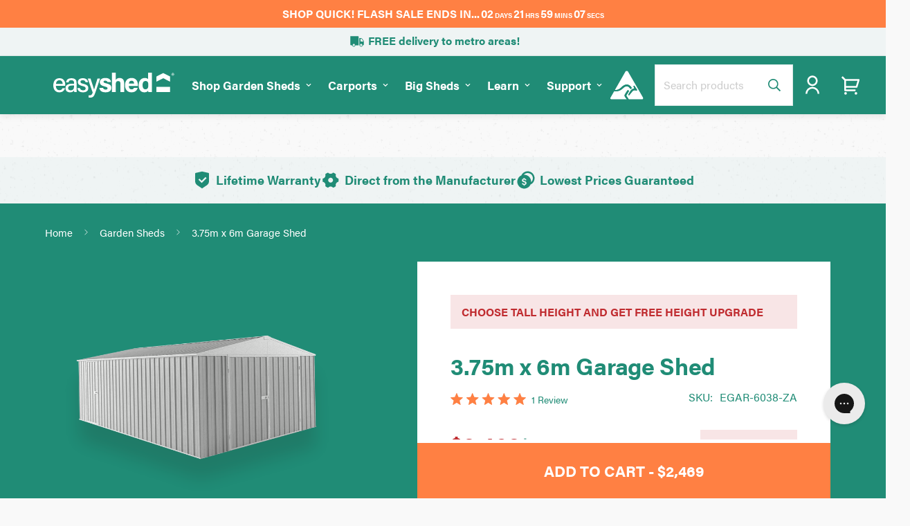

--- FILE ---
content_type: text/javascript; charset=utf-8
request_url: https://easyshed.com.au/products/garage-shed-x-3-75m-w-6m-d-classic.js
body_size: 4852
content:
{"id":7003475509407,"title":"3.75m x 6m Garage Shed","handle":"garage-shed-x-3-75m-w-6m-d-classic","description":"\u003cp\u003eWould you like to hear the solution to getting the Mrs off your back about decluttering the house, but you also want a large enough space to sit down and relax while watching the footy? Look no further than our 3.75m (w) x 6m (d)\u003cspan\u003e\u003c\/span\u003eGarage Shed. Whether you're planning to store your car or even set up your man cave, this garage shed for sale is the\u003cstrong\u003e best on the market\u003c\/strong\u003e. Our Garage Shed range has the benefit of giving you a\u003cstrong\u003e unit that affords extra space\u003c\/strong\u003e and allows any customer the lifestyle option that caters for all their hobbies and storage space. All of our garden sheds are \u003cstrong\u003ebuilt from strong high-tensile, galvanised steel,\u003c\/strong\u003e and are manufactured locally by EasyShed in Albury, NSW. The benefit of our garden shed is that they are backed up with a \u003cstrong\u003elifetime warranty\u003c\/strong\u003e reassuring our customers that our storage sheds can \u003cstrong\u003ehandle Australia's tough terrain.\u003c\/strong\u003e We also give you the benefit of knowing that when you buy from us you are \u003cstrong\u003esupporting Australian manufacturing \u003c\/strong\u003eand getting the \u003cstrong\u003ebest price on the market.\u003c\/strong\u003e\u003c\/p\u003e\n\u003cp\u003eThis Garage Shed has a peak height of 2.18m comes\u003cstrong\u003e standard with hinged doors\u003c\/strong\u003e and \u003cstrong\u003erequires a concrete slab\u003c\/strong\u003e making it the perfect solution for self-storage centres, commercial applications or car enthusiasts. This garage shed is the perfect solution that promises the size you will need to watch the footy with the boys and still have enough room to store all the gardening equipment and kids' toys. Or maybe you need a weather-tight storage solution to put the fishing boat? This versatile garage shed caters for anyone looking for that little extra room to store their most valued toys and equipment. The doors are braced to ensure the integrity of your shed structure and are designed to allow easy access to your shed's contents. Our door locks use a pad bolt and hasp, which is a secure form of locking. You can also add a padlock to the door for added security at your own discretion.\u003c\/p\u003e\n\u003cp\u003eOffering a diverse range of colours including our \u003cmeta charset=\"utf-8\"\u003e\u003cspan data-teams=\"true\"\u003eZincalume\u003c\/span\u003e. Easyshed Steel DIY Sheds have the added benefit of being \u003cstrong\u003elow maintenance\u003c\/strong\u003e. Maintaining the protective steel coating is as simple as cleaning it twice yearly to maximize the lifespan of your garden shed.\u003c\/p\u003e\n\u003cp\u003eYour EasyShed DIY garden shed kit will come flat-packed and ready for you to assemble with our \u003cstrong\u003eeasy-to-follow 5 Step Assembly\u003c\/strong\u003e. Standard packaging includes 5 flat packs including 2x sheeting boxes, and 3 x channel boxes. See the specifications below for the size and weight of this model. All EasyShed components feature EdgeSAFE rolled safety edges for your protection when handling and assembling. They also come with our innovative \u003cstrong\u003eScrewSAFE technology\u003c\/strong\u003e that features self-tapping screws ensuring your DIY efforts will stand the test of time.\u003c\/p\u003e\n\u003cp\u003eIn the pack you will receive: Steel Sheets for Your Shed's Walls, Door \u0026amp; Roof, Portal Frame, Door Lock and Hasp, Internal channel Joiners, Roof Apex Brackets, Garage Wall Bottom Bracket, Garage Wall top Brackets, Channel, Gable Brace, Self-Drilling Skews x 2 types, Phillips Head Driver Bit, Ridge Beat Hat Joiner, Ridge Bean Cap Joiner, Top Hat Channels, Hinged U Channel, L Flashing, Jambs, U Channels, Pack List to Check Off Components, Copy of Our Complete Assembly Instructions.\u003c\/p\u003e\n\u003cp\u003e\u003cmeta charset=\"utf-8\"\u003eNote: As per our product images, all of our trims such as channels, flashings and jambs are provided in Off White coloured materials.\u003c\/p\u003e\n\u003cp\u003eIt is important to know that all of our garden sheds are DIY kits, and do not come with a floor. We recommend a rebated concrete slab, you can find out more about recommended floor options \u003cstrong\u003e\u003ca href=\"\/garden-shed-floor-options\" title=\"EasyShed Garden Shed Floor Options\" target=\"_blank\"\u003ehere\u003c\/a\u003e\u003c\/strong\u003e.\u003c\/p\u003e\n\u003cp data-pm-slice=\"1 1 []\"\u003e*\u003cmeta charset=\"utf-8\"\u003e\u003cspan data-teams=\"true\"\u003eThe appearance of our Zinc sheds may vary due to the natural properties of galvanised steel, which does not have a paint coating on it. Lighting and environmental factors affect how it appears on screen versus in person, this will not impact the quality and durability of your shed.\u003c\/span\u003e\u003c\/p\u003e\n\u003cp\u003eWe also offer a range of shed accessories suited for further customisation of your shed including Fibreglass Skylights, Concrete Fixing Kits, Louvre Windows, Door Ramps, Storage Hooks and More.\u003c\/p\u003e\n\u003cp\u003eYou can browse the options on this page or by visiting our\u003cstrong\u003e \u003ca href=\"\/accessories\" title=\"EasyShed Garden Shed Accessories\" target=\"_self\"\u003eAccessories section\u003c\/a\u003e.\u003c\/strong\u003e\u003c\/p\u003e\n\u003cp\u003ePlease contact us via Live Chat, email or by calling our friendly team on \u003cstrong\u003e\u003ca href=\"tel:1300-739-097\"\u003e1300 739 097\u003c\/a\u003e.\u003c\/strong\u003e\u003c\/p\u003e","published_at":"2021-08-11T16:01:22+10:00","created_at":"2021-08-11T16:01:26+10:00","vendor":"EasyShed","type":"Garage","tags":["Colour:Classic","Depth:6.00m","DiscountTall","DiscountTall-$100","Door:Hinged","DoorRamp:Single","FEH","FreeTall-$100","Height:Standard","PH3","PH3:Garage","PH3:Tall","Shed Type:Garage","TALL SALE","TALL SALE FLASH","Width:3.75m"],"price":246900,"price_min":246900,"price_max":285900,"available":true,"price_varies":true,"compare_at_price":457000,"compare_at_price_min":457000,"compare_at_price_max":609200,"compare_at_price_varies":true,"variants":[{"id":44452596908191,"title":"Zinc \/ Standard - 2.18m","option1":"Zinc","option2":"Standard - 2.18m","option3":null,"sku":"EGAR-6038-ZA","requires_shipping":true,"taxable":true,"featured_image":{"id":36673353482399,"product_id":7003475509407,"position":11,"created_at":"2023-10-16T14:04:42+11:00","updated_at":"2023-10-17T00:56:14+11:00","alt":"3.75m x 6m Garage Shed - EasyShed","width":2200,"height":2200,"src":"https:\/\/cdn.shopify.com\/s\/files\/1\/0580\/9052\/0735\/products\/EGAR-6038-ZA.png?v=1697464574","variant_ids":[44452596908191]},"available":true,"name":"3.75m x 6m Garage Shed - Zinc \/ Standard - 2.18m","public_title":"Zinc \/ Standard - 2.18m","options":["Zinc","Standard - 2.18m"],"price":246900,"weight":271000,"compare_at_price":457000,"inventory_management":null,"barcode":null,"featured_media":{"alt":"3.75m x 6m Garage Shed - EasyShed","id":29617882366111,"position":11,"preview_image":{"aspect_ratio":1.0,"height":2200,"width":2200,"src":"https:\/\/cdn.shopify.com\/s\/files\/1\/0580\/9052\/0735\/products\/EGAR-6038-ZA.png?v=1697464574"}},"quantity_rule":{"min":1,"max":null,"increment":1},"quantity_price_breaks":[],"requires_selling_plan":false,"selling_plan_allocations":[]},{"id":44452597170335,"title":"Zinc \/ Tall - 2.48m","option1":"Zinc","option2":"Tall - 2.48m","option3":null,"sku":"ETGAR-6038-ZA","requires_shipping":true,"taxable":true,"featured_image":{"id":36673353515167,"product_id":7003475509407,"position":12,"created_at":"2023-10-16T14:04:42+11:00","updated_at":"2023-10-17T00:56:14+11:00","alt":"3.75m x 6m Garage Shed - EasyShed","width":2200,"height":2200,"src":"https:\/\/cdn.shopify.com\/s\/files\/1\/0580\/9052\/0735\/products\/ETGAR-6038-ZA.png?v=1697464574","variant_ids":[44452597170335]},"available":true,"name":"3.75m x 6m Garage Shed - Zinc \/ Tall - 2.48m","public_title":"Zinc \/ Tall - 2.48m","options":["Zinc","Tall - 2.48m"],"price":246900,"weight":291000,"compare_at_price":548300,"inventory_management":null,"barcode":null,"featured_media":{"alt":"3.75m x 6m Garage Shed - EasyShed","id":29617882398879,"position":12,"preview_image":{"aspect_ratio":1.0,"height":2200,"width":2200,"src":"https:\/\/cdn.shopify.com\/s\/files\/1\/0580\/9052\/0735\/products\/ETGAR-6038-ZA.png?v=1697464574"}},"quantity_rule":{"min":1,"max":null,"increment":1},"quantity_price_breaks":[],"requires_selling_plan":false,"selling_plan_allocations":[]},{"id":40769367834783,"title":"Slate Grey \/ Standard - 2.18m","option1":"Slate Grey","option2":"Standard - 2.18m","option3":null,"sku":"EGAR-6038-SG","requires_shipping":true,"taxable":true,"featured_image":{"id":36673353089183,"product_id":7003475509407,"position":2,"created_at":"2023-10-16T14:04:42+11:00","updated_at":"2023-10-17T00:56:14+11:00","alt":"3.75m x 6m Garage Shed - EasyShed","width":2200,"height":2200,"src":"https:\/\/cdn.shopify.com\/s\/files\/1\/0580\/9052\/0735\/products\/EGAR-6038-SG.png?v=1697464574","variant_ids":[40769367834783]},"available":true,"name":"3.75m x 6m Garage Shed - Slate Grey \/ Standard - 2.18m","public_title":"Slate Grey \/ Standard - 2.18m","options":["Slate Grey","Standard - 2.18m"],"price":259900,"weight":271000,"compare_at_price":507800,"inventory_management":null,"barcode":null,"featured_media":{"alt":"3.75m x 6m Garage Shed - EasyShed","id":29617881972895,"position":2,"preview_image":{"aspect_ratio":1.0,"height":2200,"width":2200,"src":"https:\/\/cdn.shopify.com\/s\/files\/1\/0580\/9052\/0735\/products\/EGAR-6038-SG.png?v=1697464574"}},"quantity_rule":{"min":1,"max":null,"increment":1},"quantity_price_breaks":[],"requires_selling_plan":false,"selling_plan_allocations":[]},{"id":40769367998623,"title":"Slate Grey \/ Tall - 2.48m","option1":"Slate Grey","option2":"Tall - 2.48m","option3":null,"sku":"ETGAR-6038-SG","requires_shipping":true,"taxable":true,"featured_image":{"id":36673353121951,"product_id":7003475509407,"position":3,"created_at":"2023-10-16T14:04:42+11:00","updated_at":"2023-10-17T00:56:14+11:00","alt":"3.75m x 6m Garage Shed - EasyShed","width":2200,"height":2200,"src":"https:\/\/cdn.shopify.com\/s\/files\/1\/0580\/9052\/0735\/products\/ETGAR-6038-SG.png?v=1697464574","variant_ids":[40769367998623]},"available":true,"name":"3.75m x 6m Garage Shed - Slate Grey \/ Tall - 2.48m","public_title":"Slate Grey \/ Tall - 2.48m","options":["Slate Grey","Tall - 2.48m"],"price":259900,"weight":291000,"compare_at_price":609200,"inventory_management":null,"barcode":null,"featured_media":{"alt":"3.75m x 6m Garage Shed - EasyShed","id":29617882005663,"position":3,"preview_image":{"aspect_ratio":1.0,"height":2200,"width":2200,"src":"https:\/\/cdn.shopify.com\/s\/files\/1\/0580\/9052\/0735\/products\/ETGAR-6038-SG.png?v=1697464574"}},"quantity_rule":{"min":1,"max":null,"increment":1},"quantity_price_breaks":[],"requires_selling_plan":false,"selling_plan_allocations":[]},{"id":40769367769247,"title":"Mist Green \/ Standard - 2.18m","option1":"Mist Green","option2":"Standard - 2.18m","option3":null,"sku":"EGAR-6038-MG","requires_shipping":true,"taxable":true,"featured_image":{"id":36673353220255,"product_id":7003475509407,"position":4,"created_at":"2023-10-16T14:04:42+11:00","updated_at":"2023-10-17T00:56:14+11:00","alt":"3.75m x 6m Garage Shed - EasyShed","width":2200,"height":2200,"src":"https:\/\/cdn.shopify.com\/s\/files\/1\/0580\/9052\/0735\/products\/EGAR-6038-MG.png?v=1697464574","variant_ids":[40769367769247]},"available":true,"name":"3.75m x 6m Garage Shed - Mist Green \/ Standard - 2.18m","public_title":"Mist Green \/ Standard - 2.18m","options":["Mist Green","Standard - 2.18m"],"price":259900,"weight":271000,"compare_at_price":507800,"inventory_management":null,"barcode":null,"featured_media":{"alt":"3.75m x 6m Garage Shed - EasyShed","id":29617882103967,"position":4,"preview_image":{"aspect_ratio":1.0,"height":2200,"width":2200,"src":"https:\/\/cdn.shopify.com\/s\/files\/1\/0580\/9052\/0735\/products\/EGAR-6038-MG.png?v=1697464574"}},"quantity_rule":{"min":1,"max":null,"increment":1},"quantity_price_breaks":[],"requires_selling_plan":false,"selling_plan_allocations":[]},{"id":40769367900319,"title":"Mist Green \/ Tall - 2.48m","option1":"Mist Green","option2":"Tall - 2.48m","option3":null,"sku":"ETGAR-6038-MG","requires_shipping":true,"taxable":true,"featured_image":{"id":36673353253023,"product_id":7003475509407,"position":5,"created_at":"2023-10-16T14:04:42+11:00","updated_at":"2023-10-17T00:56:14+11:00","alt":"3.75m x 6m Garage Shed - EasyShed","width":2200,"height":2200,"src":"https:\/\/cdn.shopify.com\/s\/files\/1\/0580\/9052\/0735\/products\/ETGAR-6038-MG.png?v=1697464574","variant_ids":[40769367900319]},"available":true,"name":"3.75m x 6m Garage Shed - Mist Green \/ Tall - 2.48m","public_title":"Mist Green \/ Tall - 2.48m","options":["Mist Green","Tall - 2.48m"],"price":259900,"weight":291000,"compare_at_price":609200,"inventory_management":null,"barcode":null,"featured_media":{"alt":"3.75m x 6m Garage Shed - EasyShed","id":29617882136735,"position":5,"preview_image":{"aspect_ratio":1.0,"height":2200,"width":2200,"src":"https:\/\/cdn.shopify.com\/s\/files\/1\/0580\/9052\/0735\/products\/ETGAR-6038-MG.png?v=1697464574"}},"quantity_rule":{"min":1,"max":null,"increment":1},"quantity_price_breaks":[],"requires_selling_plan":false,"selling_plan_allocations":[]},{"id":40769367867551,"title":"Smooth Cream \/ Standard - 2.18m","option1":"Smooth Cream","option2":"Standard - 2.18m","option3":null,"sku":"EGAR-6038-SC","requires_shipping":true,"taxable":true,"featured_image":{"id":36673353285791,"product_id":7003475509407,"position":6,"created_at":"2023-10-16T14:04:42+11:00","updated_at":"2023-10-17T00:56:14+11:00","alt":"3.75m x 6m Garage Shed - EasyShed","width":2200,"height":2200,"src":"https:\/\/cdn.shopify.com\/s\/files\/1\/0580\/9052\/0735\/products\/EGAR-6038-SC.png?v=1697464574","variant_ids":[40769367867551]},"available":true,"name":"3.75m x 6m Garage Shed - Smooth Cream \/ Standard - 2.18m","public_title":"Smooth Cream \/ Standard - 2.18m","options":["Smooth Cream","Standard - 2.18m"],"price":259900,"weight":271000,"compare_at_price":507800,"inventory_management":null,"barcode":null,"featured_media":{"alt":"3.75m x 6m Garage Shed - EasyShed","id":29617882169503,"position":6,"preview_image":{"aspect_ratio":1.0,"height":2200,"width":2200,"src":"https:\/\/cdn.shopify.com\/s\/files\/1\/0580\/9052\/0735\/products\/EGAR-6038-SC.png?v=1697464574"}},"quantity_rule":{"min":1,"max":null,"increment":1},"quantity_price_breaks":[],"requires_selling_plan":false,"selling_plan_allocations":[]},{"id":40769368031391,"title":"Smooth Cream \/ Tall - 2.48m","option1":"Smooth Cream","option2":"Tall - 2.48m","option3":null,"sku":"ETGAR-6038-SC","requires_shipping":true,"taxable":true,"featured_image":{"id":36673353318559,"product_id":7003475509407,"position":7,"created_at":"2023-10-16T14:04:42+11:00","updated_at":"2023-10-17T00:56:14+11:00","alt":"3.75m x 6m Garage Shed - EasyShed","width":2200,"height":2200,"src":"https:\/\/cdn.shopify.com\/s\/files\/1\/0580\/9052\/0735\/products\/ETGAR-6038-SC.png?v=1697464574","variant_ids":[40769368031391]},"available":true,"name":"3.75m x 6m Garage Shed - Smooth Cream \/ Tall - 2.48m","public_title":"Smooth Cream \/ Tall - 2.48m","options":["Smooth Cream","Tall - 2.48m"],"price":259900,"weight":291000,"compare_at_price":609200,"inventory_management":null,"barcode":null,"featured_media":{"alt":"3.75m x 6m Garage Shed - EasyShed","id":29617882202271,"position":7,"preview_image":{"aspect_ratio":1.0,"height":2200,"width":2200,"src":"https:\/\/cdn.shopify.com\/s\/files\/1\/0580\/9052\/0735\/products\/ETGAR-6038-SC.png?v=1697464574"}},"quantity_rule":{"min":1,"max":null,"increment":1},"quantity_price_breaks":[],"requires_selling_plan":false,"selling_plan_allocations":[]},{"id":44452597072031,"title":"Off White \/ Standard - 2.18m","option1":"Off White","option2":"Standard - 2.18m","option3":null,"sku":"EGAR-6038-OW","requires_shipping":true,"taxable":true,"featured_image":{"id":36673353351327,"product_id":7003475509407,"position":8,"created_at":"2023-10-16T14:04:42+11:00","updated_at":"2023-10-17T00:56:14+11:00","alt":"3.75m x 6m Garage Shed - EasyShed","width":2200,"height":2200,"src":"https:\/\/cdn.shopify.com\/s\/files\/1\/0580\/9052\/0735\/products\/EGAR-6038-OW.png?v=1697464574","variant_ids":[44452597072031]},"available":true,"name":"3.75m x 6m Garage Shed - Off White \/ Standard - 2.18m","public_title":"Off White \/ Standard - 2.18m","options":["Off White","Standard - 2.18m"],"price":259900,"weight":271000,"compare_at_price":507800,"inventory_management":null,"barcode":null,"featured_media":{"alt":"3.75m x 6m Garage Shed - EasyShed","id":29617882235039,"position":8,"preview_image":{"aspect_ratio":1.0,"height":2200,"width":2200,"src":"https:\/\/cdn.shopify.com\/s\/files\/1\/0580\/9052\/0735\/products\/EGAR-6038-OW.png?v=1697464574"}},"quantity_rule":{"min":1,"max":null,"increment":1},"quantity_price_breaks":[],"requires_selling_plan":false,"selling_plan_allocations":[]},{"id":44452597334175,"title":"Off White \/ Tall - 2.48m","option1":"Off White","option2":"Tall - 2.48m","option3":null,"sku":"ETGAR-6038-OW","requires_shipping":true,"taxable":true,"featured_image":{"id":36673353384095,"product_id":7003475509407,"position":9,"created_at":"2023-10-16T14:04:42+11:00","updated_at":"2023-10-17T00:56:14+11:00","alt":"3.75m x 6m Garage Shed - EasyShed","width":2200,"height":2200,"src":"https:\/\/cdn.shopify.com\/s\/files\/1\/0580\/9052\/0735\/products\/ETGAR-6038-OW.png?v=1697464574","variant_ids":[44452597334175]},"available":true,"name":"3.75m x 6m Garage Shed - Off White \/ Tall - 2.48m","public_title":"Off White \/ Tall - 2.48m","options":["Off White","Tall - 2.48m"],"price":259900,"weight":291000,"compare_at_price":609200,"inventory_management":null,"barcode":null,"featured_media":{"alt":"3.75m x 6m Garage Shed - EasyShed","id":29617882267807,"position":9,"preview_image":{"aspect_ratio":1.0,"height":2200,"width":2200,"src":"https:\/\/cdn.shopify.com\/s\/files\/1\/0580\/9052\/0735\/products\/ETGAR-6038-OW.png?v=1697464574"}},"quantity_rule":{"min":1,"max":null,"increment":1},"quantity_price_breaks":[],"requires_selling_plan":false,"selling_plan_allocations":[]},{"id":40769367802015,"title":"Monument \/ Standard - 2.18m","option1":"Monument","option2":"Standard - 2.18m","option3":null,"sku":"EGAR-6038-MM","requires_shipping":true,"taxable":true,"featured_image":{"id":36673353416863,"product_id":7003475509407,"position":1,"created_at":"2023-10-16T14:04:42+11:00","updated_at":"2023-10-17T00:56:14+11:00","alt":"3.75m x 6m Garage Shed - EasyShed","width":2200,"height":2200,"src":"https:\/\/cdn.shopify.com\/s\/files\/1\/0580\/9052\/0735\/products\/EGAR-6038-MM.png?v=1697464574","variant_ids":[40769367802015]},"available":true,"name":"3.75m x 6m Garage Shed - Monument \/ Standard - 2.18m","public_title":"Monument \/ Standard - 2.18m","options":["Monument","Standard - 2.18m"],"price":259900,"weight":271000,"compare_at_price":507800,"inventory_management":null,"barcode":null,"featured_media":{"alt":"3.75m x 6m Garage Shed - EasyShed","id":29617882300575,"position":1,"preview_image":{"aspect_ratio":1.0,"height":2200,"width":2200,"src":"https:\/\/cdn.shopify.com\/s\/files\/1\/0580\/9052\/0735\/products\/EGAR-6038-MM.png?v=1697464574"}},"quantity_rule":{"min":1,"max":null,"increment":1},"quantity_price_breaks":[],"requires_selling_plan":false,"selling_plan_allocations":[]},{"id":40769367933087,"title":"Monument \/ Tall - 2.48m","option1":"Monument","option2":"Tall - 2.48m","option3":null,"sku":"ETGAR-6038-MM","requires_shipping":true,"taxable":true,"featured_image":{"id":36673353449631,"product_id":7003475509407,"position":10,"created_at":"2023-10-16T14:04:42+11:00","updated_at":"2023-10-17T00:56:14+11:00","alt":"3.75m x 6m Garage Shed - EasyShed","width":2200,"height":2200,"src":"https:\/\/cdn.shopify.com\/s\/files\/1\/0580\/9052\/0735\/products\/ETGAR-6038-MM.png?v=1697464574","variant_ids":[40769367933087]},"available":true,"name":"3.75m x 6m Garage Shed - Monument \/ Tall - 2.48m","public_title":"Monument \/ Tall - 2.48m","options":["Monument","Tall - 2.48m"],"price":259900,"weight":291000,"compare_at_price":609200,"inventory_management":null,"barcode":null,"featured_media":{"alt":"3.75m x 6m Garage Shed - EasyShed","id":29617882333343,"position":10,"preview_image":{"aspect_ratio":1.0,"height":2200,"width":2200,"src":"https:\/\/cdn.shopify.com\/s\/files\/1\/0580\/9052\/0735\/products\/ETGAR-6038-MM.png?v=1697464574"}},"quantity_rule":{"min":1,"max":null,"increment":1},"quantity_price_breaks":[],"requires_selling_plan":false,"selling_plan_allocations":[]},{"id":44452596940959,"title":"Armour Grey \/ Standard - 2.18m","option1":"Armour Grey","option2":"Standard - 2.18m","option3":null,"sku":"EGAR-6038-AG","requires_shipping":true,"taxable":true,"featured_image":{"id":36673353547935,"product_id":7003475509407,"position":13,"created_at":"2023-10-16T14:04:42+11:00","updated_at":"2023-10-17T00:56:14+11:00","alt":"3.75m x 6m Garage Shed - EasyShed","width":2200,"height":2200,"src":"https:\/\/cdn.shopify.com\/s\/files\/1\/0580\/9052\/0735\/products\/EGAR-6038-AG.png?v=1697464574","variant_ids":[44452596940959]},"available":true,"name":"3.75m x 6m Garage Shed - Armour Grey \/ Standard - 2.18m","public_title":"Armour Grey \/ Standard - 2.18m","options":["Armour Grey","Standard - 2.18m"],"price":285900,"weight":271000,"compare_at_price":507800,"inventory_management":null,"barcode":null,"featured_media":{"alt":"3.75m x 6m Garage Shed - EasyShed","id":29617882431647,"position":13,"preview_image":{"aspect_ratio":1.0,"height":2200,"width":2200,"src":"https:\/\/cdn.shopify.com\/s\/files\/1\/0580\/9052\/0735\/products\/EGAR-6038-AG.png?v=1697464574"}},"quantity_rule":{"min":1,"max":null,"increment":1},"quantity_price_breaks":[],"requires_selling_plan":false,"selling_plan_allocations":[]},{"id":44452597203103,"title":"Armour Grey \/ Tall - 2.48m","option1":"Armour Grey","option2":"Tall - 2.48m","option3":null,"sku":"ETGAR-6038-AG","requires_shipping":true,"taxable":true,"featured_image":{"id":36673353580703,"product_id":7003475509407,"position":14,"created_at":"2023-10-16T14:04:43+11:00","updated_at":"2023-10-17T00:56:14+11:00","alt":"3.75m x 6m Garage Shed - EasyShed","width":2200,"height":2200,"src":"https:\/\/cdn.shopify.com\/s\/files\/1\/0580\/9052\/0735\/products\/ETGAR-6038-AG.png?v=1697464574","variant_ids":[44452597203103]},"available":true,"name":"3.75m x 6m Garage Shed - Armour Grey \/ Tall - 2.48m","public_title":"Armour Grey \/ Tall - 2.48m","options":["Armour Grey","Tall - 2.48m"],"price":285900,"weight":291000,"compare_at_price":609200,"inventory_management":null,"barcode":null,"featured_media":{"alt":"3.75m x 6m Garage Shed - EasyShed","id":29617882464415,"position":14,"preview_image":{"aspect_ratio":1.0,"height":2200,"width":2200,"src":"https:\/\/cdn.shopify.com\/s\/files\/1\/0580\/9052\/0735\/products\/ETGAR-6038-AG.png?v=1697464574"}},"quantity_rule":{"min":1,"max":null,"increment":1},"quantity_price_breaks":[],"requires_selling_plan":false,"selling_plan_allocations":[]},{"id":44452596973727,"title":"Ebony \/ Standard - 2.18m","option1":"Ebony","option2":"Standard - 2.18m","option3":null,"sku":"EGAR-6038-EB","requires_shipping":true,"taxable":true,"featured_image":{"id":36673353613471,"product_id":7003475509407,"position":15,"created_at":"2023-10-16T14:04:43+11:00","updated_at":"2023-10-17T00:56:14+11:00","alt":"3.75m x 6m Garage Shed - EasyShed","width":2200,"height":2200,"src":"https:\/\/cdn.shopify.com\/s\/files\/1\/0580\/9052\/0735\/products\/EGAR-6038-EB.png?v=1697464574","variant_ids":[44452596973727]},"available":true,"name":"3.75m x 6m Garage Shed - Ebony \/ Standard - 2.18m","public_title":"Ebony \/ Standard - 2.18m","options":["Ebony","Standard - 2.18m"],"price":285900,"weight":271000,"compare_at_price":507800,"inventory_management":null,"barcode":null,"featured_media":{"alt":"3.75m x 6m Garage Shed - EasyShed","id":29617882497183,"position":15,"preview_image":{"aspect_ratio":1.0,"height":2200,"width":2200,"src":"https:\/\/cdn.shopify.com\/s\/files\/1\/0580\/9052\/0735\/products\/EGAR-6038-EB.png?v=1697464574"}},"quantity_rule":{"min":1,"max":null,"increment":1},"quantity_price_breaks":[],"requires_selling_plan":false,"selling_plan_allocations":[]},{"id":44452597235871,"title":"Ebony \/ Tall - 2.48m","option1":"Ebony","option2":"Tall - 2.48m","option3":null,"sku":"ETGAR-6038-EB","requires_shipping":true,"taxable":true,"featured_image":{"id":36673353646239,"product_id":7003475509407,"position":16,"created_at":"2023-10-16T14:04:43+11:00","updated_at":"2023-10-17T00:56:14+11:00","alt":"3.75m x 6m Garage Shed - EasyShed","width":2200,"height":2200,"src":"https:\/\/cdn.shopify.com\/s\/files\/1\/0580\/9052\/0735\/products\/ETGAR-6038-EB.png?v=1697464574","variant_ids":[44452597235871]},"available":true,"name":"3.75m x 6m Garage Shed - Ebony \/ Tall - 2.48m","public_title":"Ebony \/ Tall - 2.48m","options":["Ebony","Tall - 2.48m"],"price":285900,"weight":291000,"compare_at_price":609200,"inventory_management":null,"barcode":null,"featured_media":{"alt":"3.75m x 6m Garage Shed - EasyShed","id":29617882529951,"position":16,"preview_image":{"aspect_ratio":1.0,"height":2200,"width":2200,"src":"https:\/\/cdn.shopify.com\/s\/files\/1\/0580\/9052\/0735\/products\/ETGAR-6038-EB.png?v=1697464574"}},"quantity_rule":{"min":1,"max":null,"increment":1},"quantity_price_breaks":[],"requires_selling_plan":false,"selling_plan_allocations":[]},{"id":44452597006495,"title":"Iron Grey \/ Standard - 2.18m","option1":"Iron Grey","option2":"Standard - 2.18m","option3":null,"sku":"EGAR-6038-IG","requires_shipping":true,"taxable":true,"featured_image":{"id":36673353679007,"product_id":7003475509407,"position":17,"created_at":"2023-10-16T14:04:43+11:00","updated_at":"2023-10-17T00:56:14+11:00","alt":"3.75m x 6m Garage Shed - EasyShed","width":2200,"height":2200,"src":"https:\/\/cdn.shopify.com\/s\/files\/1\/0580\/9052\/0735\/products\/EGAR-6038-IG.png?v=1697464574","variant_ids":[44452597006495]},"available":true,"name":"3.75m x 6m Garage Shed - Iron Grey \/ Standard - 2.18m","public_title":"Iron Grey \/ Standard - 2.18m","options":["Iron Grey","Standard - 2.18m"],"price":285900,"weight":271000,"compare_at_price":507800,"inventory_management":null,"barcode":null,"featured_media":{"alt":"3.75m x 6m Garage Shed - EasyShed","id":29617882562719,"position":17,"preview_image":{"aspect_ratio":1.0,"height":2200,"width":2200,"src":"https:\/\/cdn.shopify.com\/s\/files\/1\/0580\/9052\/0735\/products\/EGAR-6038-IG.png?v=1697464574"}},"quantity_rule":{"min":1,"max":null,"increment":1},"quantity_price_breaks":[],"requires_selling_plan":false,"selling_plan_allocations":[]},{"id":44452597268639,"title":"Iron Grey \/ Tall - 2.48m","option1":"Iron Grey","option2":"Tall - 2.48m","option3":null,"sku":"ETGAR-6038-IG","requires_shipping":true,"taxable":true,"featured_image":{"id":36673353711775,"product_id":7003475509407,"position":18,"created_at":"2023-10-16T14:04:43+11:00","updated_at":"2023-10-17T00:56:14+11:00","alt":"3.75m x 6m Garage Shed - EasyShed","width":2200,"height":2200,"src":"https:\/\/cdn.shopify.com\/s\/files\/1\/0580\/9052\/0735\/products\/ETGAR-6038-IG.png?v=1697464574","variant_ids":[44452597268639]},"available":true,"name":"3.75m x 6m Garage Shed - Iron Grey \/ Tall - 2.48m","public_title":"Iron Grey \/ Tall - 2.48m","options":["Iron Grey","Tall - 2.48m"],"price":285900,"weight":291000,"compare_at_price":609200,"inventory_management":null,"barcode":null,"featured_media":{"alt":"3.75m x 6m Garage Shed - EasyShed","id":29617882595487,"position":18,"preview_image":{"aspect_ratio":1.0,"height":2200,"width":2200,"src":"https:\/\/cdn.shopify.com\/s\/files\/1\/0580\/9052\/0735\/products\/ETGAR-6038-IG.png?v=1697464574"}},"quantity_rule":{"min":1,"max":null,"increment":1},"quantity_price_breaks":[],"requires_selling_plan":false,"selling_plan_allocations":[]},{"id":44452597039263,"title":"Merino \/ Standard - 2.18m","option1":"Merino","option2":"Standard - 2.18m","option3":null,"sku":"EGAR-6038-ME","requires_shipping":true,"taxable":true,"featured_image":{"id":36673353744543,"product_id":7003475509407,"position":19,"created_at":"2023-10-16T14:04:43+11:00","updated_at":"2023-10-17T00:56:14+11:00","alt":"3.75m x 6m Garage Shed - EasyShed","width":2200,"height":2200,"src":"https:\/\/cdn.shopify.com\/s\/files\/1\/0580\/9052\/0735\/products\/EGAR-6038-ME.png?v=1697464574","variant_ids":[44452597039263]},"available":true,"name":"3.75m x 6m Garage Shed - Merino \/ Standard - 2.18m","public_title":"Merino \/ Standard - 2.18m","options":["Merino","Standard - 2.18m"],"price":285900,"weight":271000,"compare_at_price":507800,"inventory_management":null,"barcode":null,"featured_media":{"alt":"3.75m x 6m Garage Shed - EasyShed","id":29617882628255,"position":19,"preview_image":{"aspect_ratio":1.0,"height":2200,"width":2200,"src":"https:\/\/cdn.shopify.com\/s\/files\/1\/0580\/9052\/0735\/products\/EGAR-6038-ME.png?v=1697464574"}},"quantity_rule":{"min":1,"max":null,"increment":1},"quantity_price_breaks":[],"requires_selling_plan":false,"selling_plan_allocations":[]},{"id":44452597301407,"title":"Merino \/ Tall - 2.48m","option1":"Merino","option2":"Tall - 2.48m","option3":null,"sku":"ETGAR-6038-ME","requires_shipping":true,"taxable":true,"featured_image":{"id":36673353777311,"product_id":7003475509407,"position":20,"created_at":"2023-10-16T14:04:43+11:00","updated_at":"2023-10-17T00:56:14+11:00","alt":"3.75m x 6m Garage Shed - EasyShed","width":2200,"height":2200,"src":"https:\/\/cdn.shopify.com\/s\/files\/1\/0580\/9052\/0735\/products\/ETGAR-6038-ME.png?v=1697464574","variant_ids":[44452597301407]},"available":true,"name":"3.75m x 6m Garage Shed - Merino \/ Tall - 2.48m","public_title":"Merino \/ Tall - 2.48m","options":["Merino","Tall - 2.48m"],"price":285900,"weight":291000,"compare_at_price":609200,"inventory_management":null,"barcode":null,"featured_media":{"alt":"3.75m x 6m Garage Shed - EasyShed","id":29617882661023,"position":20,"preview_image":{"aspect_ratio":1.0,"height":2200,"width":2200,"src":"https:\/\/cdn.shopify.com\/s\/files\/1\/0580\/9052\/0735\/products\/ETGAR-6038-ME.png?v=1697464574"}},"quantity_rule":{"min":1,"max":null,"increment":1},"quantity_price_breaks":[],"requires_selling_plan":false,"selling_plan_allocations":[]},{"id":44452597104799,"title":"Rivergum \/ Standard - 2.18m","option1":"Rivergum","option2":"Standard - 2.18m","option3":null,"sku":"EGAR-6038-RG","requires_shipping":true,"taxable":true,"featured_image":{"id":36673353810079,"product_id":7003475509407,"position":21,"created_at":"2023-10-16T14:04:43+11:00","updated_at":"2023-10-17T00:56:14+11:00","alt":"3.75m x 6m Garage Shed - EasyShed","width":2200,"height":2200,"src":"https:\/\/cdn.shopify.com\/s\/files\/1\/0580\/9052\/0735\/products\/EGAR-6038-RG.png?v=1697464574","variant_ids":[44452597104799]},"available":true,"name":"3.75m x 6m Garage Shed - Rivergum \/ Standard - 2.18m","public_title":"Rivergum \/ Standard - 2.18m","options":["Rivergum","Standard - 2.18m"],"price":285900,"weight":271000,"compare_at_price":507800,"inventory_management":null,"barcode":null,"featured_media":{"alt":"3.75m x 6m Garage Shed - EasyShed","id":29617882693791,"position":21,"preview_image":{"aspect_ratio":1.0,"height":2200,"width":2200,"src":"https:\/\/cdn.shopify.com\/s\/files\/1\/0580\/9052\/0735\/products\/EGAR-6038-RG.png?v=1697464574"}},"quantity_rule":{"min":1,"max":null,"increment":1},"quantity_price_breaks":[],"requires_selling_plan":false,"selling_plan_allocations":[]},{"id":44452597366943,"title":"Rivergum \/ Tall - 2.48m","option1":"Rivergum","option2":"Tall - 2.48m","option3":null,"sku":"ETGAR-6038-RG","requires_shipping":true,"taxable":true,"featured_image":{"id":36673353842847,"product_id":7003475509407,"position":22,"created_at":"2023-10-16T14:04:43+11:00","updated_at":"2023-10-17T00:56:14+11:00","alt":"3.75m x 6m Garage Shed - EasyShed","width":2200,"height":2200,"src":"https:\/\/cdn.shopify.com\/s\/files\/1\/0580\/9052\/0735\/products\/ETGAR-6038-RG.png?v=1697464574","variant_ids":[44452597366943]},"available":true,"name":"3.75m x 6m Garage Shed - Rivergum \/ Tall - 2.48m","public_title":"Rivergum \/ Tall - 2.48m","options":["Rivergum","Tall - 2.48m"],"price":285900,"weight":291000,"compare_at_price":609200,"inventory_management":null,"barcode":null,"featured_media":{"alt":"3.75m x 6m Garage Shed - EasyShed","id":29617882726559,"position":22,"preview_image":{"aspect_ratio":1.0,"height":2200,"width":2200,"src":"https:\/\/cdn.shopify.com\/s\/files\/1\/0580\/9052\/0735\/products\/ETGAR-6038-RG.png?v=1697464574"}},"quantity_rule":{"min":1,"max":null,"increment":1},"quantity_price_breaks":[],"requires_selling_plan":false,"selling_plan_allocations":[]},{"id":44452597137567,"title":"Stone \/ Standard - 2.18m","option1":"Stone","option2":"Standard - 2.18m","option3":null,"sku":"EGAR-6038-ST","requires_shipping":true,"taxable":true,"featured_image":{"id":36673353875615,"product_id":7003475509407,"position":23,"created_at":"2023-10-16T14:04:43+11:00","updated_at":"2023-10-17T00:56:14+11:00","alt":"3.75m x 6m Garage Shed - EasyShed","width":2200,"height":2200,"src":"https:\/\/cdn.shopify.com\/s\/files\/1\/0580\/9052\/0735\/products\/EGAR-6038-ST.png?v=1697464574","variant_ids":[44452597137567]},"available":true,"name":"3.75m x 6m Garage Shed - Stone \/ Standard - 2.18m","public_title":"Stone \/ Standard - 2.18m","options":["Stone","Standard - 2.18m"],"price":285900,"weight":271000,"compare_at_price":507800,"inventory_management":null,"barcode":null,"featured_media":{"alt":"3.75m x 6m Garage Shed - EasyShed","id":29617882759327,"position":23,"preview_image":{"aspect_ratio":1.0,"height":2200,"width":2200,"src":"https:\/\/cdn.shopify.com\/s\/files\/1\/0580\/9052\/0735\/products\/EGAR-6038-ST.png?v=1697464574"}},"quantity_rule":{"min":1,"max":null,"increment":1},"quantity_price_breaks":[],"requires_selling_plan":false,"selling_plan_allocations":[]},{"id":44452597399711,"title":"Stone \/ Tall - 2.48m","option1":"Stone","option2":"Tall - 2.48m","option3":null,"sku":"ETGAR-6038-ST","requires_shipping":true,"taxable":true,"featured_image":{"id":36673353908383,"product_id":7003475509407,"position":24,"created_at":"2023-10-16T14:04:43+11:00","updated_at":"2023-10-17T00:56:14+11:00","alt":"3.75m x 6m Garage Shed - EasyShed","width":2200,"height":2200,"src":"https:\/\/cdn.shopify.com\/s\/files\/1\/0580\/9052\/0735\/products\/ETGAR-6038-ST.png?v=1697464574","variant_ids":[44452597399711]},"available":true,"name":"3.75m x 6m Garage Shed - Stone \/ Tall - 2.48m","public_title":"Stone \/ Tall - 2.48m","options":["Stone","Tall - 2.48m"],"price":285900,"weight":291000,"compare_at_price":609200,"inventory_management":null,"barcode":null,"featured_media":{"alt":"3.75m x 6m Garage Shed - EasyShed","id":29617882792095,"position":24,"preview_image":{"aspect_ratio":1.0,"height":2200,"width":2200,"src":"https:\/\/cdn.shopify.com\/s\/files\/1\/0580\/9052\/0735\/products\/ETGAR-6038-ST.png?v=1697464574"}},"quantity_rule":{"min":1,"max":null,"increment":1},"quantity_price_breaks":[],"requires_selling_plan":false,"selling_plan_allocations":[]}],"images":["\/\/cdn.shopify.com\/s\/files\/1\/0580\/9052\/0735\/products\/EGAR-6038-MM.png?v=1697464574","\/\/cdn.shopify.com\/s\/files\/1\/0580\/9052\/0735\/products\/EGAR-6038-SG.png?v=1697464574","\/\/cdn.shopify.com\/s\/files\/1\/0580\/9052\/0735\/products\/ETGAR-6038-SG.png?v=1697464574","\/\/cdn.shopify.com\/s\/files\/1\/0580\/9052\/0735\/products\/EGAR-6038-MG.png?v=1697464574","\/\/cdn.shopify.com\/s\/files\/1\/0580\/9052\/0735\/products\/ETGAR-6038-MG.png?v=1697464574","\/\/cdn.shopify.com\/s\/files\/1\/0580\/9052\/0735\/products\/EGAR-6038-SC.png?v=1697464574","\/\/cdn.shopify.com\/s\/files\/1\/0580\/9052\/0735\/products\/ETGAR-6038-SC.png?v=1697464574","\/\/cdn.shopify.com\/s\/files\/1\/0580\/9052\/0735\/products\/EGAR-6038-OW.png?v=1697464574","\/\/cdn.shopify.com\/s\/files\/1\/0580\/9052\/0735\/products\/ETGAR-6038-OW.png?v=1697464574","\/\/cdn.shopify.com\/s\/files\/1\/0580\/9052\/0735\/products\/ETGAR-6038-MM.png?v=1697464574","\/\/cdn.shopify.com\/s\/files\/1\/0580\/9052\/0735\/products\/EGAR-6038-ZA.png?v=1697464574","\/\/cdn.shopify.com\/s\/files\/1\/0580\/9052\/0735\/products\/ETGAR-6038-ZA.png?v=1697464574","\/\/cdn.shopify.com\/s\/files\/1\/0580\/9052\/0735\/products\/EGAR-6038-AG.png?v=1697464574","\/\/cdn.shopify.com\/s\/files\/1\/0580\/9052\/0735\/products\/ETGAR-6038-AG.png?v=1697464574","\/\/cdn.shopify.com\/s\/files\/1\/0580\/9052\/0735\/products\/EGAR-6038-EB.png?v=1697464574","\/\/cdn.shopify.com\/s\/files\/1\/0580\/9052\/0735\/products\/ETGAR-6038-EB.png?v=1697464574","\/\/cdn.shopify.com\/s\/files\/1\/0580\/9052\/0735\/products\/EGAR-6038-IG.png?v=1697464574","\/\/cdn.shopify.com\/s\/files\/1\/0580\/9052\/0735\/products\/ETGAR-6038-IG.png?v=1697464574","\/\/cdn.shopify.com\/s\/files\/1\/0580\/9052\/0735\/products\/EGAR-6038-ME.png?v=1697464574","\/\/cdn.shopify.com\/s\/files\/1\/0580\/9052\/0735\/products\/ETGAR-6038-ME.png?v=1697464574","\/\/cdn.shopify.com\/s\/files\/1\/0580\/9052\/0735\/products\/EGAR-6038-RG.png?v=1697464574","\/\/cdn.shopify.com\/s\/files\/1\/0580\/9052\/0735\/products\/ETGAR-6038-RG.png?v=1697464574","\/\/cdn.shopify.com\/s\/files\/1\/0580\/9052\/0735\/products\/EGAR-6038-ST.png?v=1697464574","\/\/cdn.shopify.com\/s\/files\/1\/0580\/9052\/0735\/products\/ETGAR-6038-ST.png?v=1697464574","\/\/cdn.shopify.com\/s\/files\/1\/0580\/9052\/0735\/files\/Garage_1_min.png?v=1740704209","\/\/cdn.shopify.com\/s\/files\/1\/0580\/9052\/0735\/files\/Garage-min.png?v=1740703182","\/\/cdn.shopify.com\/s\/files\/1\/0580\/9052\/0735\/products\/EGAR-6038-SC-DI.png?v=1740701131","\/\/cdn.shopify.com\/s\/files\/1\/0580\/9052\/0735\/products\/ETGAR-6038-SC-DI.png?v=1740701131"],"featured_image":"\/\/cdn.shopify.com\/s\/files\/1\/0580\/9052\/0735\/products\/EGAR-6038-MM.png?v=1697464574","options":[{"name":"Colour","position":1,"values":["Zinc","Slate Grey","Mist Green","Smooth Cream","Off White","Monument","Armour Grey","Ebony","Iron Grey","Merino","Rivergum","Stone"]},{"name":"Height","position":2,"values":["Standard - 2.18m","Tall - 2.48m"]}],"url":"\/products\/garage-shed-x-3-75m-w-6m-d-classic","media":[{"alt":"3.75m x 6m Garage Shed - EasyShed","id":29617882300575,"position":1,"preview_image":{"aspect_ratio":1.0,"height":2200,"width":2200,"src":"https:\/\/cdn.shopify.com\/s\/files\/1\/0580\/9052\/0735\/products\/EGAR-6038-MM.png?v=1697464574"},"aspect_ratio":1.0,"height":2200,"media_type":"image","src":"https:\/\/cdn.shopify.com\/s\/files\/1\/0580\/9052\/0735\/products\/EGAR-6038-MM.png?v=1697464574","width":2200},{"alt":"3.75m x 6m Garage Shed - EasyShed","id":29617881972895,"position":2,"preview_image":{"aspect_ratio":1.0,"height":2200,"width":2200,"src":"https:\/\/cdn.shopify.com\/s\/files\/1\/0580\/9052\/0735\/products\/EGAR-6038-SG.png?v=1697464574"},"aspect_ratio":1.0,"height":2200,"media_type":"image","src":"https:\/\/cdn.shopify.com\/s\/files\/1\/0580\/9052\/0735\/products\/EGAR-6038-SG.png?v=1697464574","width":2200},{"alt":"3.75m x 6m Garage Shed - EasyShed","id":29617882005663,"position":3,"preview_image":{"aspect_ratio":1.0,"height":2200,"width":2200,"src":"https:\/\/cdn.shopify.com\/s\/files\/1\/0580\/9052\/0735\/products\/ETGAR-6038-SG.png?v=1697464574"},"aspect_ratio":1.0,"height":2200,"media_type":"image","src":"https:\/\/cdn.shopify.com\/s\/files\/1\/0580\/9052\/0735\/products\/ETGAR-6038-SG.png?v=1697464574","width":2200},{"alt":"3.75m x 6m Garage Shed - EasyShed","id":29617882103967,"position":4,"preview_image":{"aspect_ratio":1.0,"height":2200,"width":2200,"src":"https:\/\/cdn.shopify.com\/s\/files\/1\/0580\/9052\/0735\/products\/EGAR-6038-MG.png?v=1697464574"},"aspect_ratio":1.0,"height":2200,"media_type":"image","src":"https:\/\/cdn.shopify.com\/s\/files\/1\/0580\/9052\/0735\/products\/EGAR-6038-MG.png?v=1697464574","width":2200},{"alt":"3.75m x 6m Garage Shed - EasyShed","id":29617882136735,"position":5,"preview_image":{"aspect_ratio":1.0,"height":2200,"width":2200,"src":"https:\/\/cdn.shopify.com\/s\/files\/1\/0580\/9052\/0735\/products\/ETGAR-6038-MG.png?v=1697464574"},"aspect_ratio":1.0,"height":2200,"media_type":"image","src":"https:\/\/cdn.shopify.com\/s\/files\/1\/0580\/9052\/0735\/products\/ETGAR-6038-MG.png?v=1697464574","width":2200},{"alt":"3.75m x 6m Garage Shed - EasyShed","id":29617882169503,"position":6,"preview_image":{"aspect_ratio":1.0,"height":2200,"width":2200,"src":"https:\/\/cdn.shopify.com\/s\/files\/1\/0580\/9052\/0735\/products\/EGAR-6038-SC.png?v=1697464574"},"aspect_ratio":1.0,"height":2200,"media_type":"image","src":"https:\/\/cdn.shopify.com\/s\/files\/1\/0580\/9052\/0735\/products\/EGAR-6038-SC.png?v=1697464574","width":2200},{"alt":"3.75m x 6m Garage Shed - EasyShed","id":29617882202271,"position":7,"preview_image":{"aspect_ratio":1.0,"height":2200,"width":2200,"src":"https:\/\/cdn.shopify.com\/s\/files\/1\/0580\/9052\/0735\/products\/ETGAR-6038-SC.png?v=1697464574"},"aspect_ratio":1.0,"height":2200,"media_type":"image","src":"https:\/\/cdn.shopify.com\/s\/files\/1\/0580\/9052\/0735\/products\/ETGAR-6038-SC.png?v=1697464574","width":2200},{"alt":"3.75m x 6m Garage Shed - EasyShed","id":29617882235039,"position":8,"preview_image":{"aspect_ratio":1.0,"height":2200,"width":2200,"src":"https:\/\/cdn.shopify.com\/s\/files\/1\/0580\/9052\/0735\/products\/EGAR-6038-OW.png?v=1697464574"},"aspect_ratio":1.0,"height":2200,"media_type":"image","src":"https:\/\/cdn.shopify.com\/s\/files\/1\/0580\/9052\/0735\/products\/EGAR-6038-OW.png?v=1697464574","width":2200},{"alt":"3.75m x 6m Garage Shed - EasyShed","id":29617882267807,"position":9,"preview_image":{"aspect_ratio":1.0,"height":2200,"width":2200,"src":"https:\/\/cdn.shopify.com\/s\/files\/1\/0580\/9052\/0735\/products\/ETGAR-6038-OW.png?v=1697464574"},"aspect_ratio":1.0,"height":2200,"media_type":"image","src":"https:\/\/cdn.shopify.com\/s\/files\/1\/0580\/9052\/0735\/products\/ETGAR-6038-OW.png?v=1697464574","width":2200},{"alt":"3.75m x 6m Garage Shed - EasyShed","id":29617882333343,"position":10,"preview_image":{"aspect_ratio":1.0,"height":2200,"width":2200,"src":"https:\/\/cdn.shopify.com\/s\/files\/1\/0580\/9052\/0735\/products\/ETGAR-6038-MM.png?v=1697464574"},"aspect_ratio":1.0,"height":2200,"media_type":"image","src":"https:\/\/cdn.shopify.com\/s\/files\/1\/0580\/9052\/0735\/products\/ETGAR-6038-MM.png?v=1697464574","width":2200},{"alt":"3.75m x 6m Garage Shed - EasyShed","id":29617882366111,"position":11,"preview_image":{"aspect_ratio":1.0,"height":2200,"width":2200,"src":"https:\/\/cdn.shopify.com\/s\/files\/1\/0580\/9052\/0735\/products\/EGAR-6038-ZA.png?v=1697464574"},"aspect_ratio":1.0,"height":2200,"media_type":"image","src":"https:\/\/cdn.shopify.com\/s\/files\/1\/0580\/9052\/0735\/products\/EGAR-6038-ZA.png?v=1697464574","width":2200},{"alt":"3.75m x 6m Garage Shed - EasyShed","id":29617882398879,"position":12,"preview_image":{"aspect_ratio":1.0,"height":2200,"width":2200,"src":"https:\/\/cdn.shopify.com\/s\/files\/1\/0580\/9052\/0735\/products\/ETGAR-6038-ZA.png?v=1697464574"},"aspect_ratio":1.0,"height":2200,"media_type":"image","src":"https:\/\/cdn.shopify.com\/s\/files\/1\/0580\/9052\/0735\/products\/ETGAR-6038-ZA.png?v=1697464574","width":2200},{"alt":"3.75m x 6m Garage Shed - EasyShed","id":29617882431647,"position":13,"preview_image":{"aspect_ratio":1.0,"height":2200,"width":2200,"src":"https:\/\/cdn.shopify.com\/s\/files\/1\/0580\/9052\/0735\/products\/EGAR-6038-AG.png?v=1697464574"},"aspect_ratio":1.0,"height":2200,"media_type":"image","src":"https:\/\/cdn.shopify.com\/s\/files\/1\/0580\/9052\/0735\/products\/EGAR-6038-AG.png?v=1697464574","width":2200},{"alt":"3.75m x 6m Garage Shed - EasyShed","id":29617882464415,"position":14,"preview_image":{"aspect_ratio":1.0,"height":2200,"width":2200,"src":"https:\/\/cdn.shopify.com\/s\/files\/1\/0580\/9052\/0735\/products\/ETGAR-6038-AG.png?v=1697464574"},"aspect_ratio":1.0,"height":2200,"media_type":"image","src":"https:\/\/cdn.shopify.com\/s\/files\/1\/0580\/9052\/0735\/products\/ETGAR-6038-AG.png?v=1697464574","width":2200},{"alt":"3.75m x 6m Garage Shed - EasyShed","id":29617882497183,"position":15,"preview_image":{"aspect_ratio":1.0,"height":2200,"width":2200,"src":"https:\/\/cdn.shopify.com\/s\/files\/1\/0580\/9052\/0735\/products\/EGAR-6038-EB.png?v=1697464574"},"aspect_ratio":1.0,"height":2200,"media_type":"image","src":"https:\/\/cdn.shopify.com\/s\/files\/1\/0580\/9052\/0735\/products\/EGAR-6038-EB.png?v=1697464574","width":2200},{"alt":"3.75m x 6m Garage Shed - EasyShed","id":29617882529951,"position":16,"preview_image":{"aspect_ratio":1.0,"height":2200,"width":2200,"src":"https:\/\/cdn.shopify.com\/s\/files\/1\/0580\/9052\/0735\/products\/ETGAR-6038-EB.png?v=1697464574"},"aspect_ratio":1.0,"height":2200,"media_type":"image","src":"https:\/\/cdn.shopify.com\/s\/files\/1\/0580\/9052\/0735\/products\/ETGAR-6038-EB.png?v=1697464574","width":2200},{"alt":"3.75m x 6m Garage Shed - EasyShed","id":29617882562719,"position":17,"preview_image":{"aspect_ratio":1.0,"height":2200,"width":2200,"src":"https:\/\/cdn.shopify.com\/s\/files\/1\/0580\/9052\/0735\/products\/EGAR-6038-IG.png?v=1697464574"},"aspect_ratio":1.0,"height":2200,"media_type":"image","src":"https:\/\/cdn.shopify.com\/s\/files\/1\/0580\/9052\/0735\/products\/EGAR-6038-IG.png?v=1697464574","width":2200},{"alt":"3.75m x 6m Garage Shed - EasyShed","id":29617882595487,"position":18,"preview_image":{"aspect_ratio":1.0,"height":2200,"width":2200,"src":"https:\/\/cdn.shopify.com\/s\/files\/1\/0580\/9052\/0735\/products\/ETGAR-6038-IG.png?v=1697464574"},"aspect_ratio":1.0,"height":2200,"media_type":"image","src":"https:\/\/cdn.shopify.com\/s\/files\/1\/0580\/9052\/0735\/products\/ETGAR-6038-IG.png?v=1697464574","width":2200},{"alt":"3.75m x 6m Garage Shed - EasyShed","id":29617882628255,"position":19,"preview_image":{"aspect_ratio":1.0,"height":2200,"width":2200,"src":"https:\/\/cdn.shopify.com\/s\/files\/1\/0580\/9052\/0735\/products\/EGAR-6038-ME.png?v=1697464574"},"aspect_ratio":1.0,"height":2200,"media_type":"image","src":"https:\/\/cdn.shopify.com\/s\/files\/1\/0580\/9052\/0735\/products\/EGAR-6038-ME.png?v=1697464574","width":2200},{"alt":"3.75m x 6m Garage Shed - EasyShed","id":29617882661023,"position":20,"preview_image":{"aspect_ratio":1.0,"height":2200,"width":2200,"src":"https:\/\/cdn.shopify.com\/s\/files\/1\/0580\/9052\/0735\/products\/ETGAR-6038-ME.png?v=1697464574"},"aspect_ratio":1.0,"height":2200,"media_type":"image","src":"https:\/\/cdn.shopify.com\/s\/files\/1\/0580\/9052\/0735\/products\/ETGAR-6038-ME.png?v=1697464574","width":2200},{"alt":"3.75m x 6m Garage Shed - EasyShed","id":29617882693791,"position":21,"preview_image":{"aspect_ratio":1.0,"height":2200,"width":2200,"src":"https:\/\/cdn.shopify.com\/s\/files\/1\/0580\/9052\/0735\/products\/EGAR-6038-RG.png?v=1697464574"},"aspect_ratio":1.0,"height":2200,"media_type":"image","src":"https:\/\/cdn.shopify.com\/s\/files\/1\/0580\/9052\/0735\/products\/EGAR-6038-RG.png?v=1697464574","width":2200},{"alt":"3.75m x 6m Garage Shed - EasyShed","id":29617882726559,"position":22,"preview_image":{"aspect_ratio":1.0,"height":2200,"width":2200,"src":"https:\/\/cdn.shopify.com\/s\/files\/1\/0580\/9052\/0735\/products\/ETGAR-6038-RG.png?v=1697464574"},"aspect_ratio":1.0,"height":2200,"media_type":"image","src":"https:\/\/cdn.shopify.com\/s\/files\/1\/0580\/9052\/0735\/products\/ETGAR-6038-RG.png?v=1697464574","width":2200},{"alt":"3.75m x 6m Garage Shed - EasyShed","id":29617882759327,"position":23,"preview_image":{"aspect_ratio":1.0,"height":2200,"width":2200,"src":"https:\/\/cdn.shopify.com\/s\/files\/1\/0580\/9052\/0735\/products\/EGAR-6038-ST.png?v=1697464574"},"aspect_ratio":1.0,"height":2200,"media_type":"image","src":"https:\/\/cdn.shopify.com\/s\/files\/1\/0580\/9052\/0735\/products\/EGAR-6038-ST.png?v=1697464574","width":2200},{"alt":"3.75m x 6m Garage Shed - EasyShed","id":29617882792095,"position":24,"preview_image":{"aspect_ratio":1.0,"height":2200,"width":2200,"src":"https:\/\/cdn.shopify.com\/s\/files\/1\/0580\/9052\/0735\/products\/ETGAR-6038-ST.png?v=1697464574"},"aspect_ratio":1.0,"height":2200,"media_type":"image","src":"https:\/\/cdn.shopify.com\/s\/files\/1\/0580\/9052\/0735\/products\/ETGAR-6038-ST.png?v=1697464574","width":2200},{"alt":null,"id":51634742559087,"position":25,"preview_image":{"aspect_ratio":1.0,"height":1500,"width":1500,"src":"https:\/\/cdn.shopify.com\/s\/files\/1\/0580\/9052\/0735\/files\/Garage_1_min.png?v=1740704209"},"aspect_ratio":1.0,"height":1500,"media_type":"image","src":"https:\/\/cdn.shopify.com\/s\/files\/1\/0580\/9052\/0735\/files\/Garage_1_min.png?v=1740704209","width":1500},{"alt":null,"id":51634742591855,"position":26,"preview_image":{"aspect_ratio":1.0,"height":1500,"width":1500,"src":"https:\/\/cdn.shopify.com\/s\/files\/1\/0580\/9052\/0735\/files\/Garage-min.png?v=1740703182"},"aspect_ratio":1.0,"height":1500,"media_type":"image","src":"https:\/\/cdn.shopify.com\/s\/files\/1\/0580\/9052\/0735\/files\/Garage-min.png?v=1740703182","width":1500},{"alt":"3.75m x 6m Garage Shed - EasyShed","id":29617882038431,"position":27,"preview_image":{"aspect_ratio":1.0,"height":2000,"width":2000,"src":"https:\/\/cdn.shopify.com\/s\/files\/1\/0580\/9052\/0735\/products\/EGAR-6038-SC-DI.png?v=1740701131"},"aspect_ratio":1.0,"height":2000,"media_type":"image","src":"https:\/\/cdn.shopify.com\/s\/files\/1\/0580\/9052\/0735\/products\/EGAR-6038-SC-DI.png?v=1740701131","width":2000},{"alt":"3.75m x 6m Garage Shed - EasyShed","id":29617882071199,"position":28,"preview_image":{"aspect_ratio":1.0,"height":2000,"width":2000,"src":"https:\/\/cdn.shopify.com\/s\/files\/1\/0580\/9052\/0735\/products\/ETGAR-6038-SC-DI.png?v=1740701131"},"aspect_ratio":1.0,"height":2000,"media_type":"image","src":"https:\/\/cdn.shopify.com\/s\/files\/1\/0580\/9052\/0735\/products\/ETGAR-6038-SC-DI.png?v=1740701131","width":2000}],"requires_selling_plan":false,"selling_plan_groups":[]}

--- FILE ---
content_type: text/javascript; charset=utf-8
request_url: https://easyshed.com.au/products/garage-shed-x-3-75m-w-6m-d-classic.js
body_size: 5160
content:
{"id":7003475509407,"title":"3.75m x 6m Garage Shed","handle":"garage-shed-x-3-75m-w-6m-d-classic","description":"\u003cp\u003eWould you like to hear the solution to getting the Mrs off your back about decluttering the house, but you also want a large enough space to sit down and relax while watching the footy? Look no further than our 3.75m (w) x 6m (d)\u003cspan\u003e\u003c\/span\u003eGarage Shed. Whether you're planning to store your car or even set up your man cave, this garage shed for sale is the\u003cstrong\u003e best on the market\u003c\/strong\u003e. Our Garage Shed range has the benefit of giving you a\u003cstrong\u003e unit that affords extra space\u003c\/strong\u003e and allows any customer the lifestyle option that caters for all their hobbies and storage space. All of our garden sheds are \u003cstrong\u003ebuilt from strong high-tensile, galvanised steel,\u003c\/strong\u003e and are manufactured locally by EasyShed in Albury, NSW. The benefit of our garden shed is that they are backed up with a \u003cstrong\u003elifetime warranty\u003c\/strong\u003e reassuring our customers that our storage sheds can \u003cstrong\u003ehandle Australia's tough terrain.\u003c\/strong\u003e We also give you the benefit of knowing that when you buy from us you are \u003cstrong\u003esupporting Australian manufacturing \u003c\/strong\u003eand getting the \u003cstrong\u003ebest price on the market.\u003c\/strong\u003e\u003c\/p\u003e\n\u003cp\u003eThis Garage Shed has a peak height of 2.18m comes\u003cstrong\u003e standard with hinged doors\u003c\/strong\u003e and \u003cstrong\u003erequires a concrete slab\u003c\/strong\u003e making it the perfect solution for self-storage centres, commercial applications or car enthusiasts. This garage shed is the perfect solution that promises the size you will need to watch the footy with the boys and still have enough room to store all the gardening equipment and kids' toys. Or maybe you need a weather-tight storage solution to put the fishing boat? This versatile garage shed caters for anyone looking for that little extra room to store their most valued toys and equipment. The doors are braced to ensure the integrity of your shed structure and are designed to allow easy access to your shed's contents. Our door locks use a pad bolt and hasp, which is a secure form of locking. You can also add a padlock to the door for added security at your own discretion.\u003c\/p\u003e\n\u003cp\u003eOffering a diverse range of colours including our \u003cmeta charset=\"utf-8\"\u003e\u003cspan data-teams=\"true\"\u003eZincalume\u003c\/span\u003e. Easyshed Steel DIY Sheds have the added benefit of being \u003cstrong\u003elow maintenance\u003c\/strong\u003e. Maintaining the protective steel coating is as simple as cleaning it twice yearly to maximize the lifespan of your garden shed.\u003c\/p\u003e\n\u003cp\u003eYour EasyShed DIY garden shed kit will come flat-packed and ready for you to assemble with our \u003cstrong\u003eeasy-to-follow 5 Step Assembly\u003c\/strong\u003e. Standard packaging includes 5 flat packs including 2x sheeting boxes, and 3 x channel boxes. See the specifications below for the size and weight of this model. All EasyShed components feature EdgeSAFE rolled safety edges for your protection when handling and assembling. They also come with our innovative \u003cstrong\u003eScrewSAFE technology\u003c\/strong\u003e that features self-tapping screws ensuring your DIY efforts will stand the test of time.\u003c\/p\u003e\n\u003cp\u003eIn the pack you will receive: Steel Sheets for Your Shed's Walls, Door \u0026amp; Roof, Portal Frame, Door Lock and Hasp, Internal channel Joiners, Roof Apex Brackets, Garage Wall Bottom Bracket, Garage Wall top Brackets, Channel, Gable Brace, Self-Drilling Skews x 2 types, Phillips Head Driver Bit, Ridge Beat Hat Joiner, Ridge Bean Cap Joiner, Top Hat Channels, Hinged U Channel, L Flashing, Jambs, U Channels, Pack List to Check Off Components, Copy of Our Complete Assembly Instructions.\u003c\/p\u003e\n\u003cp\u003e\u003cmeta charset=\"utf-8\"\u003eNote: As per our product images, all of our trims such as channels, flashings and jambs are provided in Off White coloured materials.\u003c\/p\u003e\n\u003cp\u003eIt is important to know that all of our garden sheds are DIY kits, and do not come with a floor. We recommend a rebated concrete slab, you can find out more about recommended floor options \u003cstrong\u003e\u003ca href=\"\/garden-shed-floor-options\" title=\"EasyShed Garden Shed Floor Options\" target=\"_blank\"\u003ehere\u003c\/a\u003e\u003c\/strong\u003e.\u003c\/p\u003e\n\u003cp data-pm-slice=\"1 1 []\"\u003e*\u003cmeta charset=\"utf-8\"\u003e\u003cspan data-teams=\"true\"\u003eThe appearance of our Zinc sheds may vary due to the natural properties of galvanised steel, which does not have a paint coating on it. Lighting and environmental factors affect how it appears on screen versus in person, this will not impact the quality and durability of your shed.\u003c\/span\u003e\u003c\/p\u003e\n\u003cp\u003eWe also offer a range of shed accessories suited for further customisation of your shed including Fibreglass Skylights, Concrete Fixing Kits, Louvre Windows, Door Ramps, Storage Hooks and More.\u003c\/p\u003e\n\u003cp\u003eYou can browse the options on this page or by visiting our\u003cstrong\u003e \u003ca href=\"\/accessories\" title=\"EasyShed Garden Shed Accessories\" target=\"_self\"\u003eAccessories section\u003c\/a\u003e.\u003c\/strong\u003e\u003c\/p\u003e\n\u003cp\u003ePlease contact us via Live Chat, email or by calling our friendly team on \u003cstrong\u003e\u003ca href=\"tel:1300-739-097\"\u003e1300 739 097\u003c\/a\u003e.\u003c\/strong\u003e\u003c\/p\u003e","published_at":"2021-08-11T16:01:22+10:00","created_at":"2021-08-11T16:01:26+10:00","vendor":"EasyShed","type":"Garage","tags":["Colour:Classic","Depth:6.00m","DiscountTall","DiscountTall-$100","Door:Hinged","DoorRamp:Single","FEH","FreeTall-$100","Height:Standard","PH3","PH3:Garage","PH3:Tall","Shed Type:Garage","TALL SALE","TALL SALE FLASH","Width:3.75m"],"price":246900,"price_min":246900,"price_max":285900,"available":true,"price_varies":true,"compare_at_price":457000,"compare_at_price_min":457000,"compare_at_price_max":609200,"compare_at_price_varies":true,"variants":[{"id":44452596908191,"title":"Zinc \/ Standard - 2.18m","option1":"Zinc","option2":"Standard - 2.18m","option3":null,"sku":"EGAR-6038-ZA","requires_shipping":true,"taxable":true,"featured_image":{"id":36673353482399,"product_id":7003475509407,"position":11,"created_at":"2023-10-16T14:04:42+11:00","updated_at":"2023-10-17T00:56:14+11:00","alt":"3.75m x 6m Garage Shed - EasyShed","width":2200,"height":2200,"src":"https:\/\/cdn.shopify.com\/s\/files\/1\/0580\/9052\/0735\/products\/EGAR-6038-ZA.png?v=1697464574","variant_ids":[44452596908191]},"available":true,"name":"3.75m x 6m Garage Shed - Zinc \/ Standard - 2.18m","public_title":"Zinc \/ Standard - 2.18m","options":["Zinc","Standard - 2.18m"],"price":246900,"weight":271000,"compare_at_price":457000,"inventory_management":null,"barcode":null,"featured_media":{"alt":"3.75m x 6m Garage Shed - EasyShed","id":29617882366111,"position":11,"preview_image":{"aspect_ratio":1.0,"height":2200,"width":2200,"src":"https:\/\/cdn.shopify.com\/s\/files\/1\/0580\/9052\/0735\/products\/EGAR-6038-ZA.png?v=1697464574"}},"quantity_rule":{"min":1,"max":null,"increment":1},"quantity_price_breaks":[],"requires_selling_plan":false,"selling_plan_allocations":[]},{"id":44452597170335,"title":"Zinc \/ Tall - 2.48m","option1":"Zinc","option2":"Tall - 2.48m","option3":null,"sku":"ETGAR-6038-ZA","requires_shipping":true,"taxable":true,"featured_image":{"id":36673353515167,"product_id":7003475509407,"position":12,"created_at":"2023-10-16T14:04:42+11:00","updated_at":"2023-10-17T00:56:14+11:00","alt":"3.75m x 6m Garage Shed - EasyShed","width":2200,"height":2200,"src":"https:\/\/cdn.shopify.com\/s\/files\/1\/0580\/9052\/0735\/products\/ETGAR-6038-ZA.png?v=1697464574","variant_ids":[44452597170335]},"available":true,"name":"3.75m x 6m Garage Shed - Zinc \/ Tall - 2.48m","public_title":"Zinc \/ Tall - 2.48m","options":["Zinc","Tall - 2.48m"],"price":246900,"weight":291000,"compare_at_price":548300,"inventory_management":null,"barcode":null,"featured_media":{"alt":"3.75m x 6m Garage Shed - EasyShed","id":29617882398879,"position":12,"preview_image":{"aspect_ratio":1.0,"height":2200,"width":2200,"src":"https:\/\/cdn.shopify.com\/s\/files\/1\/0580\/9052\/0735\/products\/ETGAR-6038-ZA.png?v=1697464574"}},"quantity_rule":{"min":1,"max":null,"increment":1},"quantity_price_breaks":[],"requires_selling_plan":false,"selling_plan_allocations":[]},{"id":40769367834783,"title":"Slate Grey \/ Standard - 2.18m","option1":"Slate Grey","option2":"Standard - 2.18m","option3":null,"sku":"EGAR-6038-SG","requires_shipping":true,"taxable":true,"featured_image":{"id":36673353089183,"product_id":7003475509407,"position":2,"created_at":"2023-10-16T14:04:42+11:00","updated_at":"2023-10-17T00:56:14+11:00","alt":"3.75m x 6m Garage Shed - EasyShed","width":2200,"height":2200,"src":"https:\/\/cdn.shopify.com\/s\/files\/1\/0580\/9052\/0735\/products\/EGAR-6038-SG.png?v=1697464574","variant_ids":[40769367834783]},"available":true,"name":"3.75m x 6m Garage Shed - Slate Grey \/ Standard - 2.18m","public_title":"Slate Grey \/ Standard - 2.18m","options":["Slate Grey","Standard - 2.18m"],"price":259900,"weight":271000,"compare_at_price":507800,"inventory_management":null,"barcode":null,"featured_media":{"alt":"3.75m x 6m Garage Shed - EasyShed","id":29617881972895,"position":2,"preview_image":{"aspect_ratio":1.0,"height":2200,"width":2200,"src":"https:\/\/cdn.shopify.com\/s\/files\/1\/0580\/9052\/0735\/products\/EGAR-6038-SG.png?v=1697464574"}},"quantity_rule":{"min":1,"max":null,"increment":1},"quantity_price_breaks":[],"requires_selling_plan":false,"selling_plan_allocations":[]},{"id":40769367998623,"title":"Slate Grey \/ Tall - 2.48m","option1":"Slate Grey","option2":"Tall - 2.48m","option3":null,"sku":"ETGAR-6038-SG","requires_shipping":true,"taxable":true,"featured_image":{"id":36673353121951,"product_id":7003475509407,"position":3,"created_at":"2023-10-16T14:04:42+11:00","updated_at":"2023-10-17T00:56:14+11:00","alt":"3.75m x 6m Garage Shed - EasyShed","width":2200,"height":2200,"src":"https:\/\/cdn.shopify.com\/s\/files\/1\/0580\/9052\/0735\/products\/ETGAR-6038-SG.png?v=1697464574","variant_ids":[40769367998623]},"available":true,"name":"3.75m x 6m Garage Shed - Slate Grey \/ Tall - 2.48m","public_title":"Slate Grey \/ Tall - 2.48m","options":["Slate Grey","Tall - 2.48m"],"price":259900,"weight":291000,"compare_at_price":609200,"inventory_management":null,"barcode":null,"featured_media":{"alt":"3.75m x 6m Garage Shed - EasyShed","id":29617882005663,"position":3,"preview_image":{"aspect_ratio":1.0,"height":2200,"width":2200,"src":"https:\/\/cdn.shopify.com\/s\/files\/1\/0580\/9052\/0735\/products\/ETGAR-6038-SG.png?v=1697464574"}},"quantity_rule":{"min":1,"max":null,"increment":1},"quantity_price_breaks":[],"requires_selling_plan":false,"selling_plan_allocations":[]},{"id":40769367769247,"title":"Mist Green \/ Standard - 2.18m","option1":"Mist Green","option2":"Standard - 2.18m","option3":null,"sku":"EGAR-6038-MG","requires_shipping":true,"taxable":true,"featured_image":{"id":36673353220255,"product_id":7003475509407,"position":4,"created_at":"2023-10-16T14:04:42+11:00","updated_at":"2023-10-17T00:56:14+11:00","alt":"3.75m x 6m Garage Shed - EasyShed","width":2200,"height":2200,"src":"https:\/\/cdn.shopify.com\/s\/files\/1\/0580\/9052\/0735\/products\/EGAR-6038-MG.png?v=1697464574","variant_ids":[40769367769247]},"available":true,"name":"3.75m x 6m Garage Shed - Mist Green \/ Standard - 2.18m","public_title":"Mist Green \/ Standard - 2.18m","options":["Mist Green","Standard - 2.18m"],"price":259900,"weight":271000,"compare_at_price":507800,"inventory_management":null,"barcode":null,"featured_media":{"alt":"3.75m x 6m Garage Shed - EasyShed","id":29617882103967,"position":4,"preview_image":{"aspect_ratio":1.0,"height":2200,"width":2200,"src":"https:\/\/cdn.shopify.com\/s\/files\/1\/0580\/9052\/0735\/products\/EGAR-6038-MG.png?v=1697464574"}},"quantity_rule":{"min":1,"max":null,"increment":1},"quantity_price_breaks":[],"requires_selling_plan":false,"selling_plan_allocations":[]},{"id":40769367900319,"title":"Mist Green \/ Tall - 2.48m","option1":"Mist Green","option2":"Tall - 2.48m","option3":null,"sku":"ETGAR-6038-MG","requires_shipping":true,"taxable":true,"featured_image":{"id":36673353253023,"product_id":7003475509407,"position":5,"created_at":"2023-10-16T14:04:42+11:00","updated_at":"2023-10-17T00:56:14+11:00","alt":"3.75m x 6m Garage Shed - EasyShed","width":2200,"height":2200,"src":"https:\/\/cdn.shopify.com\/s\/files\/1\/0580\/9052\/0735\/products\/ETGAR-6038-MG.png?v=1697464574","variant_ids":[40769367900319]},"available":true,"name":"3.75m x 6m Garage Shed - Mist Green \/ Tall - 2.48m","public_title":"Mist Green \/ Tall - 2.48m","options":["Mist Green","Tall - 2.48m"],"price":259900,"weight":291000,"compare_at_price":609200,"inventory_management":null,"barcode":null,"featured_media":{"alt":"3.75m x 6m Garage Shed - EasyShed","id":29617882136735,"position":5,"preview_image":{"aspect_ratio":1.0,"height":2200,"width":2200,"src":"https:\/\/cdn.shopify.com\/s\/files\/1\/0580\/9052\/0735\/products\/ETGAR-6038-MG.png?v=1697464574"}},"quantity_rule":{"min":1,"max":null,"increment":1},"quantity_price_breaks":[],"requires_selling_plan":false,"selling_plan_allocations":[]},{"id":40769367867551,"title":"Smooth Cream \/ Standard - 2.18m","option1":"Smooth Cream","option2":"Standard - 2.18m","option3":null,"sku":"EGAR-6038-SC","requires_shipping":true,"taxable":true,"featured_image":{"id":36673353285791,"product_id":7003475509407,"position":6,"created_at":"2023-10-16T14:04:42+11:00","updated_at":"2023-10-17T00:56:14+11:00","alt":"3.75m x 6m Garage Shed - EasyShed","width":2200,"height":2200,"src":"https:\/\/cdn.shopify.com\/s\/files\/1\/0580\/9052\/0735\/products\/EGAR-6038-SC.png?v=1697464574","variant_ids":[40769367867551]},"available":true,"name":"3.75m x 6m Garage Shed - Smooth Cream \/ Standard - 2.18m","public_title":"Smooth Cream \/ Standard - 2.18m","options":["Smooth Cream","Standard - 2.18m"],"price":259900,"weight":271000,"compare_at_price":507800,"inventory_management":null,"barcode":null,"featured_media":{"alt":"3.75m x 6m Garage Shed - EasyShed","id":29617882169503,"position":6,"preview_image":{"aspect_ratio":1.0,"height":2200,"width":2200,"src":"https:\/\/cdn.shopify.com\/s\/files\/1\/0580\/9052\/0735\/products\/EGAR-6038-SC.png?v=1697464574"}},"quantity_rule":{"min":1,"max":null,"increment":1},"quantity_price_breaks":[],"requires_selling_plan":false,"selling_plan_allocations":[]},{"id":40769368031391,"title":"Smooth Cream \/ Tall - 2.48m","option1":"Smooth Cream","option2":"Tall - 2.48m","option3":null,"sku":"ETGAR-6038-SC","requires_shipping":true,"taxable":true,"featured_image":{"id":36673353318559,"product_id":7003475509407,"position":7,"created_at":"2023-10-16T14:04:42+11:00","updated_at":"2023-10-17T00:56:14+11:00","alt":"3.75m x 6m Garage Shed - EasyShed","width":2200,"height":2200,"src":"https:\/\/cdn.shopify.com\/s\/files\/1\/0580\/9052\/0735\/products\/ETGAR-6038-SC.png?v=1697464574","variant_ids":[40769368031391]},"available":true,"name":"3.75m x 6m Garage Shed - Smooth Cream \/ Tall - 2.48m","public_title":"Smooth Cream \/ Tall - 2.48m","options":["Smooth Cream","Tall - 2.48m"],"price":259900,"weight":291000,"compare_at_price":609200,"inventory_management":null,"barcode":null,"featured_media":{"alt":"3.75m x 6m Garage Shed - EasyShed","id":29617882202271,"position":7,"preview_image":{"aspect_ratio":1.0,"height":2200,"width":2200,"src":"https:\/\/cdn.shopify.com\/s\/files\/1\/0580\/9052\/0735\/products\/ETGAR-6038-SC.png?v=1697464574"}},"quantity_rule":{"min":1,"max":null,"increment":1},"quantity_price_breaks":[],"requires_selling_plan":false,"selling_plan_allocations":[]},{"id":44452597072031,"title":"Off White \/ Standard - 2.18m","option1":"Off White","option2":"Standard - 2.18m","option3":null,"sku":"EGAR-6038-OW","requires_shipping":true,"taxable":true,"featured_image":{"id":36673353351327,"product_id":7003475509407,"position":8,"created_at":"2023-10-16T14:04:42+11:00","updated_at":"2023-10-17T00:56:14+11:00","alt":"3.75m x 6m Garage Shed - EasyShed","width":2200,"height":2200,"src":"https:\/\/cdn.shopify.com\/s\/files\/1\/0580\/9052\/0735\/products\/EGAR-6038-OW.png?v=1697464574","variant_ids":[44452597072031]},"available":true,"name":"3.75m x 6m Garage Shed - Off White \/ Standard - 2.18m","public_title":"Off White \/ Standard - 2.18m","options":["Off White","Standard - 2.18m"],"price":259900,"weight":271000,"compare_at_price":507800,"inventory_management":null,"barcode":null,"featured_media":{"alt":"3.75m x 6m Garage Shed - EasyShed","id":29617882235039,"position":8,"preview_image":{"aspect_ratio":1.0,"height":2200,"width":2200,"src":"https:\/\/cdn.shopify.com\/s\/files\/1\/0580\/9052\/0735\/products\/EGAR-6038-OW.png?v=1697464574"}},"quantity_rule":{"min":1,"max":null,"increment":1},"quantity_price_breaks":[],"requires_selling_plan":false,"selling_plan_allocations":[]},{"id":44452597334175,"title":"Off White \/ Tall - 2.48m","option1":"Off White","option2":"Tall - 2.48m","option3":null,"sku":"ETGAR-6038-OW","requires_shipping":true,"taxable":true,"featured_image":{"id":36673353384095,"product_id":7003475509407,"position":9,"created_at":"2023-10-16T14:04:42+11:00","updated_at":"2023-10-17T00:56:14+11:00","alt":"3.75m x 6m Garage Shed - EasyShed","width":2200,"height":2200,"src":"https:\/\/cdn.shopify.com\/s\/files\/1\/0580\/9052\/0735\/products\/ETGAR-6038-OW.png?v=1697464574","variant_ids":[44452597334175]},"available":true,"name":"3.75m x 6m Garage Shed - Off White \/ Tall - 2.48m","public_title":"Off White \/ Tall - 2.48m","options":["Off White","Tall - 2.48m"],"price":259900,"weight":291000,"compare_at_price":609200,"inventory_management":null,"barcode":null,"featured_media":{"alt":"3.75m x 6m Garage Shed - EasyShed","id":29617882267807,"position":9,"preview_image":{"aspect_ratio":1.0,"height":2200,"width":2200,"src":"https:\/\/cdn.shopify.com\/s\/files\/1\/0580\/9052\/0735\/products\/ETGAR-6038-OW.png?v=1697464574"}},"quantity_rule":{"min":1,"max":null,"increment":1},"quantity_price_breaks":[],"requires_selling_plan":false,"selling_plan_allocations":[]},{"id":40769367802015,"title":"Monument \/ Standard - 2.18m","option1":"Monument","option2":"Standard - 2.18m","option3":null,"sku":"EGAR-6038-MM","requires_shipping":true,"taxable":true,"featured_image":{"id":36673353416863,"product_id":7003475509407,"position":1,"created_at":"2023-10-16T14:04:42+11:00","updated_at":"2023-10-17T00:56:14+11:00","alt":"3.75m x 6m Garage Shed - EasyShed","width":2200,"height":2200,"src":"https:\/\/cdn.shopify.com\/s\/files\/1\/0580\/9052\/0735\/products\/EGAR-6038-MM.png?v=1697464574","variant_ids":[40769367802015]},"available":true,"name":"3.75m x 6m Garage Shed - Monument \/ Standard - 2.18m","public_title":"Monument \/ Standard - 2.18m","options":["Monument","Standard - 2.18m"],"price":259900,"weight":271000,"compare_at_price":507800,"inventory_management":null,"barcode":null,"featured_media":{"alt":"3.75m x 6m Garage Shed - EasyShed","id":29617882300575,"position":1,"preview_image":{"aspect_ratio":1.0,"height":2200,"width":2200,"src":"https:\/\/cdn.shopify.com\/s\/files\/1\/0580\/9052\/0735\/products\/EGAR-6038-MM.png?v=1697464574"}},"quantity_rule":{"min":1,"max":null,"increment":1},"quantity_price_breaks":[],"requires_selling_plan":false,"selling_plan_allocations":[]},{"id":40769367933087,"title":"Monument \/ Tall - 2.48m","option1":"Monument","option2":"Tall - 2.48m","option3":null,"sku":"ETGAR-6038-MM","requires_shipping":true,"taxable":true,"featured_image":{"id":36673353449631,"product_id":7003475509407,"position":10,"created_at":"2023-10-16T14:04:42+11:00","updated_at":"2023-10-17T00:56:14+11:00","alt":"3.75m x 6m Garage Shed - EasyShed","width":2200,"height":2200,"src":"https:\/\/cdn.shopify.com\/s\/files\/1\/0580\/9052\/0735\/products\/ETGAR-6038-MM.png?v=1697464574","variant_ids":[40769367933087]},"available":true,"name":"3.75m x 6m Garage Shed - Monument \/ Tall - 2.48m","public_title":"Monument \/ Tall - 2.48m","options":["Monument","Tall - 2.48m"],"price":259900,"weight":291000,"compare_at_price":609200,"inventory_management":null,"barcode":null,"featured_media":{"alt":"3.75m x 6m Garage Shed - EasyShed","id":29617882333343,"position":10,"preview_image":{"aspect_ratio":1.0,"height":2200,"width":2200,"src":"https:\/\/cdn.shopify.com\/s\/files\/1\/0580\/9052\/0735\/products\/ETGAR-6038-MM.png?v=1697464574"}},"quantity_rule":{"min":1,"max":null,"increment":1},"quantity_price_breaks":[],"requires_selling_plan":false,"selling_plan_allocations":[]},{"id":44452596940959,"title":"Armour Grey \/ Standard - 2.18m","option1":"Armour Grey","option2":"Standard - 2.18m","option3":null,"sku":"EGAR-6038-AG","requires_shipping":true,"taxable":true,"featured_image":{"id":36673353547935,"product_id":7003475509407,"position":13,"created_at":"2023-10-16T14:04:42+11:00","updated_at":"2023-10-17T00:56:14+11:00","alt":"3.75m x 6m Garage Shed - EasyShed","width":2200,"height":2200,"src":"https:\/\/cdn.shopify.com\/s\/files\/1\/0580\/9052\/0735\/products\/EGAR-6038-AG.png?v=1697464574","variant_ids":[44452596940959]},"available":true,"name":"3.75m x 6m Garage Shed - Armour Grey \/ Standard - 2.18m","public_title":"Armour Grey \/ Standard - 2.18m","options":["Armour Grey","Standard - 2.18m"],"price":285900,"weight":271000,"compare_at_price":507800,"inventory_management":null,"barcode":null,"featured_media":{"alt":"3.75m x 6m Garage Shed - EasyShed","id":29617882431647,"position":13,"preview_image":{"aspect_ratio":1.0,"height":2200,"width":2200,"src":"https:\/\/cdn.shopify.com\/s\/files\/1\/0580\/9052\/0735\/products\/EGAR-6038-AG.png?v=1697464574"}},"quantity_rule":{"min":1,"max":null,"increment":1},"quantity_price_breaks":[],"requires_selling_plan":false,"selling_plan_allocations":[]},{"id":44452597203103,"title":"Armour Grey \/ Tall - 2.48m","option1":"Armour Grey","option2":"Tall - 2.48m","option3":null,"sku":"ETGAR-6038-AG","requires_shipping":true,"taxable":true,"featured_image":{"id":36673353580703,"product_id":7003475509407,"position":14,"created_at":"2023-10-16T14:04:43+11:00","updated_at":"2023-10-17T00:56:14+11:00","alt":"3.75m x 6m Garage Shed - EasyShed","width":2200,"height":2200,"src":"https:\/\/cdn.shopify.com\/s\/files\/1\/0580\/9052\/0735\/products\/ETGAR-6038-AG.png?v=1697464574","variant_ids":[44452597203103]},"available":true,"name":"3.75m x 6m Garage Shed - Armour Grey \/ Tall - 2.48m","public_title":"Armour Grey \/ Tall - 2.48m","options":["Armour Grey","Tall - 2.48m"],"price":285900,"weight":291000,"compare_at_price":609200,"inventory_management":null,"barcode":null,"featured_media":{"alt":"3.75m x 6m Garage Shed - EasyShed","id":29617882464415,"position":14,"preview_image":{"aspect_ratio":1.0,"height":2200,"width":2200,"src":"https:\/\/cdn.shopify.com\/s\/files\/1\/0580\/9052\/0735\/products\/ETGAR-6038-AG.png?v=1697464574"}},"quantity_rule":{"min":1,"max":null,"increment":1},"quantity_price_breaks":[],"requires_selling_plan":false,"selling_plan_allocations":[]},{"id":44452596973727,"title":"Ebony \/ Standard - 2.18m","option1":"Ebony","option2":"Standard - 2.18m","option3":null,"sku":"EGAR-6038-EB","requires_shipping":true,"taxable":true,"featured_image":{"id":36673353613471,"product_id":7003475509407,"position":15,"created_at":"2023-10-16T14:04:43+11:00","updated_at":"2023-10-17T00:56:14+11:00","alt":"3.75m x 6m Garage Shed - EasyShed","width":2200,"height":2200,"src":"https:\/\/cdn.shopify.com\/s\/files\/1\/0580\/9052\/0735\/products\/EGAR-6038-EB.png?v=1697464574","variant_ids":[44452596973727]},"available":true,"name":"3.75m x 6m Garage Shed - Ebony \/ Standard - 2.18m","public_title":"Ebony \/ Standard - 2.18m","options":["Ebony","Standard - 2.18m"],"price":285900,"weight":271000,"compare_at_price":507800,"inventory_management":null,"barcode":null,"featured_media":{"alt":"3.75m x 6m Garage Shed - EasyShed","id":29617882497183,"position":15,"preview_image":{"aspect_ratio":1.0,"height":2200,"width":2200,"src":"https:\/\/cdn.shopify.com\/s\/files\/1\/0580\/9052\/0735\/products\/EGAR-6038-EB.png?v=1697464574"}},"quantity_rule":{"min":1,"max":null,"increment":1},"quantity_price_breaks":[],"requires_selling_plan":false,"selling_plan_allocations":[]},{"id":44452597235871,"title":"Ebony \/ Tall - 2.48m","option1":"Ebony","option2":"Tall - 2.48m","option3":null,"sku":"ETGAR-6038-EB","requires_shipping":true,"taxable":true,"featured_image":{"id":36673353646239,"product_id":7003475509407,"position":16,"created_at":"2023-10-16T14:04:43+11:00","updated_at":"2023-10-17T00:56:14+11:00","alt":"3.75m x 6m Garage Shed - EasyShed","width":2200,"height":2200,"src":"https:\/\/cdn.shopify.com\/s\/files\/1\/0580\/9052\/0735\/products\/ETGAR-6038-EB.png?v=1697464574","variant_ids":[44452597235871]},"available":true,"name":"3.75m x 6m Garage Shed - Ebony \/ Tall - 2.48m","public_title":"Ebony \/ Tall - 2.48m","options":["Ebony","Tall - 2.48m"],"price":285900,"weight":291000,"compare_at_price":609200,"inventory_management":null,"barcode":null,"featured_media":{"alt":"3.75m x 6m Garage Shed - EasyShed","id":29617882529951,"position":16,"preview_image":{"aspect_ratio":1.0,"height":2200,"width":2200,"src":"https:\/\/cdn.shopify.com\/s\/files\/1\/0580\/9052\/0735\/products\/ETGAR-6038-EB.png?v=1697464574"}},"quantity_rule":{"min":1,"max":null,"increment":1},"quantity_price_breaks":[],"requires_selling_plan":false,"selling_plan_allocations":[]},{"id":44452597006495,"title":"Iron Grey \/ Standard - 2.18m","option1":"Iron Grey","option2":"Standard - 2.18m","option3":null,"sku":"EGAR-6038-IG","requires_shipping":true,"taxable":true,"featured_image":{"id":36673353679007,"product_id":7003475509407,"position":17,"created_at":"2023-10-16T14:04:43+11:00","updated_at":"2023-10-17T00:56:14+11:00","alt":"3.75m x 6m Garage Shed - EasyShed","width":2200,"height":2200,"src":"https:\/\/cdn.shopify.com\/s\/files\/1\/0580\/9052\/0735\/products\/EGAR-6038-IG.png?v=1697464574","variant_ids":[44452597006495]},"available":true,"name":"3.75m x 6m Garage Shed - Iron Grey \/ Standard - 2.18m","public_title":"Iron Grey \/ Standard - 2.18m","options":["Iron Grey","Standard - 2.18m"],"price":285900,"weight":271000,"compare_at_price":507800,"inventory_management":null,"barcode":null,"featured_media":{"alt":"3.75m x 6m Garage Shed - EasyShed","id":29617882562719,"position":17,"preview_image":{"aspect_ratio":1.0,"height":2200,"width":2200,"src":"https:\/\/cdn.shopify.com\/s\/files\/1\/0580\/9052\/0735\/products\/EGAR-6038-IG.png?v=1697464574"}},"quantity_rule":{"min":1,"max":null,"increment":1},"quantity_price_breaks":[],"requires_selling_plan":false,"selling_plan_allocations":[]},{"id":44452597268639,"title":"Iron Grey \/ Tall - 2.48m","option1":"Iron Grey","option2":"Tall - 2.48m","option3":null,"sku":"ETGAR-6038-IG","requires_shipping":true,"taxable":true,"featured_image":{"id":36673353711775,"product_id":7003475509407,"position":18,"created_at":"2023-10-16T14:04:43+11:00","updated_at":"2023-10-17T00:56:14+11:00","alt":"3.75m x 6m Garage Shed - EasyShed","width":2200,"height":2200,"src":"https:\/\/cdn.shopify.com\/s\/files\/1\/0580\/9052\/0735\/products\/ETGAR-6038-IG.png?v=1697464574","variant_ids":[44452597268639]},"available":true,"name":"3.75m x 6m Garage Shed - Iron Grey \/ Tall - 2.48m","public_title":"Iron Grey \/ Tall - 2.48m","options":["Iron Grey","Tall - 2.48m"],"price":285900,"weight":291000,"compare_at_price":609200,"inventory_management":null,"barcode":null,"featured_media":{"alt":"3.75m x 6m Garage Shed - EasyShed","id":29617882595487,"position":18,"preview_image":{"aspect_ratio":1.0,"height":2200,"width":2200,"src":"https:\/\/cdn.shopify.com\/s\/files\/1\/0580\/9052\/0735\/products\/ETGAR-6038-IG.png?v=1697464574"}},"quantity_rule":{"min":1,"max":null,"increment":1},"quantity_price_breaks":[],"requires_selling_plan":false,"selling_plan_allocations":[]},{"id":44452597039263,"title":"Merino \/ Standard - 2.18m","option1":"Merino","option2":"Standard - 2.18m","option3":null,"sku":"EGAR-6038-ME","requires_shipping":true,"taxable":true,"featured_image":{"id":36673353744543,"product_id":7003475509407,"position":19,"created_at":"2023-10-16T14:04:43+11:00","updated_at":"2023-10-17T00:56:14+11:00","alt":"3.75m x 6m Garage Shed - EasyShed","width":2200,"height":2200,"src":"https:\/\/cdn.shopify.com\/s\/files\/1\/0580\/9052\/0735\/products\/EGAR-6038-ME.png?v=1697464574","variant_ids":[44452597039263]},"available":true,"name":"3.75m x 6m Garage Shed - Merino \/ Standard - 2.18m","public_title":"Merino \/ Standard - 2.18m","options":["Merino","Standard - 2.18m"],"price":285900,"weight":271000,"compare_at_price":507800,"inventory_management":null,"barcode":null,"featured_media":{"alt":"3.75m x 6m Garage Shed - EasyShed","id":29617882628255,"position":19,"preview_image":{"aspect_ratio":1.0,"height":2200,"width":2200,"src":"https:\/\/cdn.shopify.com\/s\/files\/1\/0580\/9052\/0735\/products\/EGAR-6038-ME.png?v=1697464574"}},"quantity_rule":{"min":1,"max":null,"increment":1},"quantity_price_breaks":[],"requires_selling_plan":false,"selling_plan_allocations":[]},{"id":44452597301407,"title":"Merino \/ Tall - 2.48m","option1":"Merino","option2":"Tall - 2.48m","option3":null,"sku":"ETGAR-6038-ME","requires_shipping":true,"taxable":true,"featured_image":{"id":36673353777311,"product_id":7003475509407,"position":20,"created_at":"2023-10-16T14:04:43+11:00","updated_at":"2023-10-17T00:56:14+11:00","alt":"3.75m x 6m Garage Shed - EasyShed","width":2200,"height":2200,"src":"https:\/\/cdn.shopify.com\/s\/files\/1\/0580\/9052\/0735\/products\/ETGAR-6038-ME.png?v=1697464574","variant_ids":[44452597301407]},"available":true,"name":"3.75m x 6m Garage Shed - Merino \/ Tall - 2.48m","public_title":"Merino \/ Tall - 2.48m","options":["Merino","Tall - 2.48m"],"price":285900,"weight":291000,"compare_at_price":609200,"inventory_management":null,"barcode":null,"featured_media":{"alt":"3.75m x 6m Garage Shed - EasyShed","id":29617882661023,"position":20,"preview_image":{"aspect_ratio":1.0,"height":2200,"width":2200,"src":"https:\/\/cdn.shopify.com\/s\/files\/1\/0580\/9052\/0735\/products\/ETGAR-6038-ME.png?v=1697464574"}},"quantity_rule":{"min":1,"max":null,"increment":1},"quantity_price_breaks":[],"requires_selling_plan":false,"selling_plan_allocations":[]},{"id":44452597104799,"title":"Rivergum \/ Standard - 2.18m","option1":"Rivergum","option2":"Standard - 2.18m","option3":null,"sku":"EGAR-6038-RG","requires_shipping":true,"taxable":true,"featured_image":{"id":36673353810079,"product_id":7003475509407,"position":21,"created_at":"2023-10-16T14:04:43+11:00","updated_at":"2023-10-17T00:56:14+11:00","alt":"3.75m x 6m Garage Shed - EasyShed","width":2200,"height":2200,"src":"https:\/\/cdn.shopify.com\/s\/files\/1\/0580\/9052\/0735\/products\/EGAR-6038-RG.png?v=1697464574","variant_ids":[44452597104799]},"available":true,"name":"3.75m x 6m Garage Shed - Rivergum \/ Standard - 2.18m","public_title":"Rivergum \/ Standard - 2.18m","options":["Rivergum","Standard - 2.18m"],"price":285900,"weight":271000,"compare_at_price":507800,"inventory_management":null,"barcode":null,"featured_media":{"alt":"3.75m x 6m Garage Shed - EasyShed","id":29617882693791,"position":21,"preview_image":{"aspect_ratio":1.0,"height":2200,"width":2200,"src":"https:\/\/cdn.shopify.com\/s\/files\/1\/0580\/9052\/0735\/products\/EGAR-6038-RG.png?v=1697464574"}},"quantity_rule":{"min":1,"max":null,"increment":1},"quantity_price_breaks":[],"requires_selling_plan":false,"selling_plan_allocations":[]},{"id":44452597366943,"title":"Rivergum \/ Tall - 2.48m","option1":"Rivergum","option2":"Tall - 2.48m","option3":null,"sku":"ETGAR-6038-RG","requires_shipping":true,"taxable":true,"featured_image":{"id":36673353842847,"product_id":7003475509407,"position":22,"created_at":"2023-10-16T14:04:43+11:00","updated_at":"2023-10-17T00:56:14+11:00","alt":"3.75m x 6m Garage Shed - EasyShed","width":2200,"height":2200,"src":"https:\/\/cdn.shopify.com\/s\/files\/1\/0580\/9052\/0735\/products\/ETGAR-6038-RG.png?v=1697464574","variant_ids":[44452597366943]},"available":true,"name":"3.75m x 6m Garage Shed - Rivergum \/ Tall - 2.48m","public_title":"Rivergum \/ Tall - 2.48m","options":["Rivergum","Tall - 2.48m"],"price":285900,"weight":291000,"compare_at_price":609200,"inventory_management":null,"barcode":null,"featured_media":{"alt":"3.75m x 6m Garage Shed - EasyShed","id":29617882726559,"position":22,"preview_image":{"aspect_ratio":1.0,"height":2200,"width":2200,"src":"https:\/\/cdn.shopify.com\/s\/files\/1\/0580\/9052\/0735\/products\/ETGAR-6038-RG.png?v=1697464574"}},"quantity_rule":{"min":1,"max":null,"increment":1},"quantity_price_breaks":[],"requires_selling_plan":false,"selling_plan_allocations":[]},{"id":44452597137567,"title":"Stone \/ Standard - 2.18m","option1":"Stone","option2":"Standard - 2.18m","option3":null,"sku":"EGAR-6038-ST","requires_shipping":true,"taxable":true,"featured_image":{"id":36673353875615,"product_id":7003475509407,"position":23,"created_at":"2023-10-16T14:04:43+11:00","updated_at":"2023-10-17T00:56:14+11:00","alt":"3.75m x 6m Garage Shed - EasyShed","width":2200,"height":2200,"src":"https:\/\/cdn.shopify.com\/s\/files\/1\/0580\/9052\/0735\/products\/EGAR-6038-ST.png?v=1697464574","variant_ids":[44452597137567]},"available":true,"name":"3.75m x 6m Garage Shed - Stone \/ Standard - 2.18m","public_title":"Stone \/ Standard - 2.18m","options":["Stone","Standard - 2.18m"],"price":285900,"weight":271000,"compare_at_price":507800,"inventory_management":null,"barcode":null,"featured_media":{"alt":"3.75m x 6m Garage Shed - EasyShed","id":29617882759327,"position":23,"preview_image":{"aspect_ratio":1.0,"height":2200,"width":2200,"src":"https:\/\/cdn.shopify.com\/s\/files\/1\/0580\/9052\/0735\/products\/EGAR-6038-ST.png?v=1697464574"}},"quantity_rule":{"min":1,"max":null,"increment":1},"quantity_price_breaks":[],"requires_selling_plan":false,"selling_plan_allocations":[]},{"id":44452597399711,"title":"Stone \/ Tall - 2.48m","option1":"Stone","option2":"Tall - 2.48m","option3":null,"sku":"ETGAR-6038-ST","requires_shipping":true,"taxable":true,"featured_image":{"id":36673353908383,"product_id":7003475509407,"position":24,"created_at":"2023-10-16T14:04:43+11:00","updated_at":"2023-10-17T00:56:14+11:00","alt":"3.75m x 6m Garage Shed - EasyShed","width":2200,"height":2200,"src":"https:\/\/cdn.shopify.com\/s\/files\/1\/0580\/9052\/0735\/products\/ETGAR-6038-ST.png?v=1697464574","variant_ids":[44452597399711]},"available":true,"name":"3.75m x 6m Garage Shed - Stone \/ Tall - 2.48m","public_title":"Stone \/ Tall - 2.48m","options":["Stone","Tall - 2.48m"],"price":285900,"weight":291000,"compare_at_price":609200,"inventory_management":null,"barcode":null,"featured_media":{"alt":"3.75m x 6m Garage Shed - EasyShed","id":29617882792095,"position":24,"preview_image":{"aspect_ratio":1.0,"height":2200,"width":2200,"src":"https:\/\/cdn.shopify.com\/s\/files\/1\/0580\/9052\/0735\/products\/ETGAR-6038-ST.png?v=1697464574"}},"quantity_rule":{"min":1,"max":null,"increment":1},"quantity_price_breaks":[],"requires_selling_plan":false,"selling_plan_allocations":[]}],"images":["\/\/cdn.shopify.com\/s\/files\/1\/0580\/9052\/0735\/products\/EGAR-6038-MM.png?v=1697464574","\/\/cdn.shopify.com\/s\/files\/1\/0580\/9052\/0735\/products\/EGAR-6038-SG.png?v=1697464574","\/\/cdn.shopify.com\/s\/files\/1\/0580\/9052\/0735\/products\/ETGAR-6038-SG.png?v=1697464574","\/\/cdn.shopify.com\/s\/files\/1\/0580\/9052\/0735\/products\/EGAR-6038-MG.png?v=1697464574","\/\/cdn.shopify.com\/s\/files\/1\/0580\/9052\/0735\/products\/ETGAR-6038-MG.png?v=1697464574","\/\/cdn.shopify.com\/s\/files\/1\/0580\/9052\/0735\/products\/EGAR-6038-SC.png?v=1697464574","\/\/cdn.shopify.com\/s\/files\/1\/0580\/9052\/0735\/products\/ETGAR-6038-SC.png?v=1697464574","\/\/cdn.shopify.com\/s\/files\/1\/0580\/9052\/0735\/products\/EGAR-6038-OW.png?v=1697464574","\/\/cdn.shopify.com\/s\/files\/1\/0580\/9052\/0735\/products\/ETGAR-6038-OW.png?v=1697464574","\/\/cdn.shopify.com\/s\/files\/1\/0580\/9052\/0735\/products\/ETGAR-6038-MM.png?v=1697464574","\/\/cdn.shopify.com\/s\/files\/1\/0580\/9052\/0735\/products\/EGAR-6038-ZA.png?v=1697464574","\/\/cdn.shopify.com\/s\/files\/1\/0580\/9052\/0735\/products\/ETGAR-6038-ZA.png?v=1697464574","\/\/cdn.shopify.com\/s\/files\/1\/0580\/9052\/0735\/products\/EGAR-6038-AG.png?v=1697464574","\/\/cdn.shopify.com\/s\/files\/1\/0580\/9052\/0735\/products\/ETGAR-6038-AG.png?v=1697464574","\/\/cdn.shopify.com\/s\/files\/1\/0580\/9052\/0735\/products\/EGAR-6038-EB.png?v=1697464574","\/\/cdn.shopify.com\/s\/files\/1\/0580\/9052\/0735\/products\/ETGAR-6038-EB.png?v=1697464574","\/\/cdn.shopify.com\/s\/files\/1\/0580\/9052\/0735\/products\/EGAR-6038-IG.png?v=1697464574","\/\/cdn.shopify.com\/s\/files\/1\/0580\/9052\/0735\/products\/ETGAR-6038-IG.png?v=1697464574","\/\/cdn.shopify.com\/s\/files\/1\/0580\/9052\/0735\/products\/EGAR-6038-ME.png?v=1697464574","\/\/cdn.shopify.com\/s\/files\/1\/0580\/9052\/0735\/products\/ETGAR-6038-ME.png?v=1697464574","\/\/cdn.shopify.com\/s\/files\/1\/0580\/9052\/0735\/products\/EGAR-6038-RG.png?v=1697464574","\/\/cdn.shopify.com\/s\/files\/1\/0580\/9052\/0735\/products\/ETGAR-6038-RG.png?v=1697464574","\/\/cdn.shopify.com\/s\/files\/1\/0580\/9052\/0735\/products\/EGAR-6038-ST.png?v=1697464574","\/\/cdn.shopify.com\/s\/files\/1\/0580\/9052\/0735\/products\/ETGAR-6038-ST.png?v=1697464574","\/\/cdn.shopify.com\/s\/files\/1\/0580\/9052\/0735\/files\/Garage_1_min.png?v=1740704209","\/\/cdn.shopify.com\/s\/files\/1\/0580\/9052\/0735\/files\/Garage-min.png?v=1740703182","\/\/cdn.shopify.com\/s\/files\/1\/0580\/9052\/0735\/products\/EGAR-6038-SC-DI.png?v=1740701131","\/\/cdn.shopify.com\/s\/files\/1\/0580\/9052\/0735\/products\/ETGAR-6038-SC-DI.png?v=1740701131"],"featured_image":"\/\/cdn.shopify.com\/s\/files\/1\/0580\/9052\/0735\/products\/EGAR-6038-MM.png?v=1697464574","options":[{"name":"Colour","position":1,"values":["Zinc","Slate Grey","Mist Green","Smooth Cream","Off White","Monument","Armour Grey","Ebony","Iron Grey","Merino","Rivergum","Stone"]},{"name":"Height","position":2,"values":["Standard - 2.18m","Tall - 2.48m"]}],"url":"\/products\/garage-shed-x-3-75m-w-6m-d-classic","media":[{"alt":"3.75m x 6m Garage Shed - EasyShed","id":29617882300575,"position":1,"preview_image":{"aspect_ratio":1.0,"height":2200,"width":2200,"src":"https:\/\/cdn.shopify.com\/s\/files\/1\/0580\/9052\/0735\/products\/EGAR-6038-MM.png?v=1697464574"},"aspect_ratio":1.0,"height":2200,"media_type":"image","src":"https:\/\/cdn.shopify.com\/s\/files\/1\/0580\/9052\/0735\/products\/EGAR-6038-MM.png?v=1697464574","width":2200},{"alt":"3.75m x 6m Garage Shed - EasyShed","id":29617881972895,"position":2,"preview_image":{"aspect_ratio":1.0,"height":2200,"width":2200,"src":"https:\/\/cdn.shopify.com\/s\/files\/1\/0580\/9052\/0735\/products\/EGAR-6038-SG.png?v=1697464574"},"aspect_ratio":1.0,"height":2200,"media_type":"image","src":"https:\/\/cdn.shopify.com\/s\/files\/1\/0580\/9052\/0735\/products\/EGAR-6038-SG.png?v=1697464574","width":2200},{"alt":"3.75m x 6m Garage Shed - EasyShed","id":29617882005663,"position":3,"preview_image":{"aspect_ratio":1.0,"height":2200,"width":2200,"src":"https:\/\/cdn.shopify.com\/s\/files\/1\/0580\/9052\/0735\/products\/ETGAR-6038-SG.png?v=1697464574"},"aspect_ratio":1.0,"height":2200,"media_type":"image","src":"https:\/\/cdn.shopify.com\/s\/files\/1\/0580\/9052\/0735\/products\/ETGAR-6038-SG.png?v=1697464574","width":2200},{"alt":"3.75m x 6m Garage Shed - EasyShed","id":29617882103967,"position":4,"preview_image":{"aspect_ratio":1.0,"height":2200,"width":2200,"src":"https:\/\/cdn.shopify.com\/s\/files\/1\/0580\/9052\/0735\/products\/EGAR-6038-MG.png?v=1697464574"},"aspect_ratio":1.0,"height":2200,"media_type":"image","src":"https:\/\/cdn.shopify.com\/s\/files\/1\/0580\/9052\/0735\/products\/EGAR-6038-MG.png?v=1697464574","width":2200},{"alt":"3.75m x 6m Garage Shed - EasyShed","id":29617882136735,"position":5,"preview_image":{"aspect_ratio":1.0,"height":2200,"width":2200,"src":"https:\/\/cdn.shopify.com\/s\/files\/1\/0580\/9052\/0735\/products\/ETGAR-6038-MG.png?v=1697464574"},"aspect_ratio":1.0,"height":2200,"media_type":"image","src":"https:\/\/cdn.shopify.com\/s\/files\/1\/0580\/9052\/0735\/products\/ETGAR-6038-MG.png?v=1697464574","width":2200},{"alt":"3.75m x 6m Garage Shed - EasyShed","id":29617882169503,"position":6,"preview_image":{"aspect_ratio":1.0,"height":2200,"width":2200,"src":"https:\/\/cdn.shopify.com\/s\/files\/1\/0580\/9052\/0735\/products\/EGAR-6038-SC.png?v=1697464574"},"aspect_ratio":1.0,"height":2200,"media_type":"image","src":"https:\/\/cdn.shopify.com\/s\/files\/1\/0580\/9052\/0735\/products\/EGAR-6038-SC.png?v=1697464574","width":2200},{"alt":"3.75m x 6m Garage Shed - EasyShed","id":29617882202271,"position":7,"preview_image":{"aspect_ratio":1.0,"height":2200,"width":2200,"src":"https:\/\/cdn.shopify.com\/s\/files\/1\/0580\/9052\/0735\/products\/ETGAR-6038-SC.png?v=1697464574"},"aspect_ratio":1.0,"height":2200,"media_type":"image","src":"https:\/\/cdn.shopify.com\/s\/files\/1\/0580\/9052\/0735\/products\/ETGAR-6038-SC.png?v=1697464574","width":2200},{"alt":"3.75m x 6m Garage Shed - EasyShed","id":29617882235039,"position":8,"preview_image":{"aspect_ratio":1.0,"height":2200,"width":2200,"src":"https:\/\/cdn.shopify.com\/s\/files\/1\/0580\/9052\/0735\/products\/EGAR-6038-OW.png?v=1697464574"},"aspect_ratio":1.0,"height":2200,"media_type":"image","src":"https:\/\/cdn.shopify.com\/s\/files\/1\/0580\/9052\/0735\/products\/EGAR-6038-OW.png?v=1697464574","width":2200},{"alt":"3.75m x 6m Garage Shed - EasyShed","id":29617882267807,"position":9,"preview_image":{"aspect_ratio":1.0,"height":2200,"width":2200,"src":"https:\/\/cdn.shopify.com\/s\/files\/1\/0580\/9052\/0735\/products\/ETGAR-6038-OW.png?v=1697464574"},"aspect_ratio":1.0,"height":2200,"media_type":"image","src":"https:\/\/cdn.shopify.com\/s\/files\/1\/0580\/9052\/0735\/products\/ETGAR-6038-OW.png?v=1697464574","width":2200},{"alt":"3.75m x 6m Garage Shed - EasyShed","id":29617882333343,"position":10,"preview_image":{"aspect_ratio":1.0,"height":2200,"width":2200,"src":"https:\/\/cdn.shopify.com\/s\/files\/1\/0580\/9052\/0735\/products\/ETGAR-6038-MM.png?v=1697464574"},"aspect_ratio":1.0,"height":2200,"media_type":"image","src":"https:\/\/cdn.shopify.com\/s\/files\/1\/0580\/9052\/0735\/products\/ETGAR-6038-MM.png?v=1697464574","width":2200},{"alt":"3.75m x 6m Garage Shed - EasyShed","id":29617882366111,"position":11,"preview_image":{"aspect_ratio":1.0,"height":2200,"width":2200,"src":"https:\/\/cdn.shopify.com\/s\/files\/1\/0580\/9052\/0735\/products\/EGAR-6038-ZA.png?v=1697464574"},"aspect_ratio":1.0,"height":2200,"media_type":"image","src":"https:\/\/cdn.shopify.com\/s\/files\/1\/0580\/9052\/0735\/products\/EGAR-6038-ZA.png?v=1697464574","width":2200},{"alt":"3.75m x 6m Garage Shed - EasyShed","id":29617882398879,"position":12,"preview_image":{"aspect_ratio":1.0,"height":2200,"width":2200,"src":"https:\/\/cdn.shopify.com\/s\/files\/1\/0580\/9052\/0735\/products\/ETGAR-6038-ZA.png?v=1697464574"},"aspect_ratio":1.0,"height":2200,"media_type":"image","src":"https:\/\/cdn.shopify.com\/s\/files\/1\/0580\/9052\/0735\/products\/ETGAR-6038-ZA.png?v=1697464574","width":2200},{"alt":"3.75m x 6m Garage Shed - EasyShed","id":29617882431647,"position":13,"preview_image":{"aspect_ratio":1.0,"height":2200,"width":2200,"src":"https:\/\/cdn.shopify.com\/s\/files\/1\/0580\/9052\/0735\/products\/EGAR-6038-AG.png?v=1697464574"},"aspect_ratio":1.0,"height":2200,"media_type":"image","src":"https:\/\/cdn.shopify.com\/s\/files\/1\/0580\/9052\/0735\/products\/EGAR-6038-AG.png?v=1697464574","width":2200},{"alt":"3.75m x 6m Garage Shed - EasyShed","id":29617882464415,"position":14,"preview_image":{"aspect_ratio":1.0,"height":2200,"width":2200,"src":"https:\/\/cdn.shopify.com\/s\/files\/1\/0580\/9052\/0735\/products\/ETGAR-6038-AG.png?v=1697464574"},"aspect_ratio":1.0,"height":2200,"media_type":"image","src":"https:\/\/cdn.shopify.com\/s\/files\/1\/0580\/9052\/0735\/products\/ETGAR-6038-AG.png?v=1697464574","width":2200},{"alt":"3.75m x 6m Garage Shed - EasyShed","id":29617882497183,"position":15,"preview_image":{"aspect_ratio":1.0,"height":2200,"width":2200,"src":"https:\/\/cdn.shopify.com\/s\/files\/1\/0580\/9052\/0735\/products\/EGAR-6038-EB.png?v=1697464574"},"aspect_ratio":1.0,"height":2200,"media_type":"image","src":"https:\/\/cdn.shopify.com\/s\/files\/1\/0580\/9052\/0735\/products\/EGAR-6038-EB.png?v=1697464574","width":2200},{"alt":"3.75m x 6m Garage Shed - EasyShed","id":29617882529951,"position":16,"preview_image":{"aspect_ratio":1.0,"height":2200,"width":2200,"src":"https:\/\/cdn.shopify.com\/s\/files\/1\/0580\/9052\/0735\/products\/ETGAR-6038-EB.png?v=1697464574"},"aspect_ratio":1.0,"height":2200,"media_type":"image","src":"https:\/\/cdn.shopify.com\/s\/files\/1\/0580\/9052\/0735\/products\/ETGAR-6038-EB.png?v=1697464574","width":2200},{"alt":"3.75m x 6m Garage Shed - EasyShed","id":29617882562719,"position":17,"preview_image":{"aspect_ratio":1.0,"height":2200,"width":2200,"src":"https:\/\/cdn.shopify.com\/s\/files\/1\/0580\/9052\/0735\/products\/EGAR-6038-IG.png?v=1697464574"},"aspect_ratio":1.0,"height":2200,"media_type":"image","src":"https:\/\/cdn.shopify.com\/s\/files\/1\/0580\/9052\/0735\/products\/EGAR-6038-IG.png?v=1697464574","width":2200},{"alt":"3.75m x 6m Garage Shed - EasyShed","id":29617882595487,"position":18,"preview_image":{"aspect_ratio":1.0,"height":2200,"width":2200,"src":"https:\/\/cdn.shopify.com\/s\/files\/1\/0580\/9052\/0735\/products\/ETGAR-6038-IG.png?v=1697464574"},"aspect_ratio":1.0,"height":2200,"media_type":"image","src":"https:\/\/cdn.shopify.com\/s\/files\/1\/0580\/9052\/0735\/products\/ETGAR-6038-IG.png?v=1697464574","width":2200},{"alt":"3.75m x 6m Garage Shed - EasyShed","id":29617882628255,"position":19,"preview_image":{"aspect_ratio":1.0,"height":2200,"width":2200,"src":"https:\/\/cdn.shopify.com\/s\/files\/1\/0580\/9052\/0735\/products\/EGAR-6038-ME.png?v=1697464574"},"aspect_ratio":1.0,"height":2200,"media_type":"image","src":"https:\/\/cdn.shopify.com\/s\/files\/1\/0580\/9052\/0735\/products\/EGAR-6038-ME.png?v=1697464574","width":2200},{"alt":"3.75m x 6m Garage Shed - EasyShed","id":29617882661023,"position":20,"preview_image":{"aspect_ratio":1.0,"height":2200,"width":2200,"src":"https:\/\/cdn.shopify.com\/s\/files\/1\/0580\/9052\/0735\/products\/ETGAR-6038-ME.png?v=1697464574"},"aspect_ratio":1.0,"height":2200,"media_type":"image","src":"https:\/\/cdn.shopify.com\/s\/files\/1\/0580\/9052\/0735\/products\/ETGAR-6038-ME.png?v=1697464574","width":2200},{"alt":"3.75m x 6m Garage Shed - EasyShed","id":29617882693791,"position":21,"preview_image":{"aspect_ratio":1.0,"height":2200,"width":2200,"src":"https:\/\/cdn.shopify.com\/s\/files\/1\/0580\/9052\/0735\/products\/EGAR-6038-RG.png?v=1697464574"},"aspect_ratio":1.0,"height":2200,"media_type":"image","src":"https:\/\/cdn.shopify.com\/s\/files\/1\/0580\/9052\/0735\/products\/EGAR-6038-RG.png?v=1697464574","width":2200},{"alt":"3.75m x 6m Garage Shed - EasyShed","id":29617882726559,"position":22,"preview_image":{"aspect_ratio":1.0,"height":2200,"width":2200,"src":"https:\/\/cdn.shopify.com\/s\/files\/1\/0580\/9052\/0735\/products\/ETGAR-6038-RG.png?v=1697464574"},"aspect_ratio":1.0,"height":2200,"media_type":"image","src":"https:\/\/cdn.shopify.com\/s\/files\/1\/0580\/9052\/0735\/products\/ETGAR-6038-RG.png?v=1697464574","width":2200},{"alt":"3.75m x 6m Garage Shed - EasyShed","id":29617882759327,"position":23,"preview_image":{"aspect_ratio":1.0,"height":2200,"width":2200,"src":"https:\/\/cdn.shopify.com\/s\/files\/1\/0580\/9052\/0735\/products\/EGAR-6038-ST.png?v=1697464574"},"aspect_ratio":1.0,"height":2200,"media_type":"image","src":"https:\/\/cdn.shopify.com\/s\/files\/1\/0580\/9052\/0735\/products\/EGAR-6038-ST.png?v=1697464574","width":2200},{"alt":"3.75m x 6m Garage Shed - EasyShed","id":29617882792095,"position":24,"preview_image":{"aspect_ratio":1.0,"height":2200,"width":2200,"src":"https:\/\/cdn.shopify.com\/s\/files\/1\/0580\/9052\/0735\/products\/ETGAR-6038-ST.png?v=1697464574"},"aspect_ratio":1.0,"height":2200,"media_type":"image","src":"https:\/\/cdn.shopify.com\/s\/files\/1\/0580\/9052\/0735\/products\/ETGAR-6038-ST.png?v=1697464574","width":2200},{"alt":null,"id":51634742559087,"position":25,"preview_image":{"aspect_ratio":1.0,"height":1500,"width":1500,"src":"https:\/\/cdn.shopify.com\/s\/files\/1\/0580\/9052\/0735\/files\/Garage_1_min.png?v=1740704209"},"aspect_ratio":1.0,"height":1500,"media_type":"image","src":"https:\/\/cdn.shopify.com\/s\/files\/1\/0580\/9052\/0735\/files\/Garage_1_min.png?v=1740704209","width":1500},{"alt":null,"id":51634742591855,"position":26,"preview_image":{"aspect_ratio":1.0,"height":1500,"width":1500,"src":"https:\/\/cdn.shopify.com\/s\/files\/1\/0580\/9052\/0735\/files\/Garage-min.png?v=1740703182"},"aspect_ratio":1.0,"height":1500,"media_type":"image","src":"https:\/\/cdn.shopify.com\/s\/files\/1\/0580\/9052\/0735\/files\/Garage-min.png?v=1740703182","width":1500},{"alt":"3.75m x 6m Garage Shed - EasyShed","id":29617882038431,"position":27,"preview_image":{"aspect_ratio":1.0,"height":2000,"width":2000,"src":"https:\/\/cdn.shopify.com\/s\/files\/1\/0580\/9052\/0735\/products\/EGAR-6038-SC-DI.png?v=1740701131"},"aspect_ratio":1.0,"height":2000,"media_type":"image","src":"https:\/\/cdn.shopify.com\/s\/files\/1\/0580\/9052\/0735\/products\/EGAR-6038-SC-DI.png?v=1740701131","width":2000},{"alt":"3.75m x 6m Garage Shed - EasyShed","id":29617882071199,"position":28,"preview_image":{"aspect_ratio":1.0,"height":2000,"width":2000,"src":"https:\/\/cdn.shopify.com\/s\/files\/1\/0580\/9052\/0735\/products\/ETGAR-6038-SC-DI.png?v=1740701131"},"aspect_ratio":1.0,"height":2000,"media_type":"image","src":"https:\/\/cdn.shopify.com\/s\/files\/1\/0580\/9052\/0735\/products\/ETGAR-6038-SC-DI.png?v=1740701131","width":2000}],"requires_selling_plan":false,"selling_plan_groups":[]}

--- FILE ---
content_type: text/javascript
request_url: https://easyshed.com.au/cdn/shop/t/363/assets/cart-drawer.js?v=38601202692393542211697418627
body_size: 334
content:
class MCartDrawer extends HTMLElement{constructor(){super(),this.cartDrawerInner=this.querySelector(".m-cart-drawer__inner"),this.cartDrawerCloseIcon=this.querySelector(".m-cart-drawer__close"),this.cartOverlay=this.querySelector(".m-cart__overlay"),this.rootUrl=window.Shopify.routes.root,this.setHeaderCartIconAccessibility(),this.cartDrawerCloseIcon.addEventListener("click",this.close.bind(this)),this.addEventListener("click",(t=>{t.target.closest(".m-cart-drawer__inner")!==this.cartDrawerInner&&this.close()}))}setHeaderCartIconAccessibility(){document.querySelectorAll(".m-cart-icon-bubble").forEach((t=>{t.setAttribute("role","button"),t.setAttribute("aria-haspopup","dialog"),t.addEventListener("click",(e=>{MinimogSettings.enable_cart_drawer&&(e.preventDefault(),this.open(t))}))}))}open(t){t&&this.setActiveElement(t),this.classList.add("m-cart-drawer--active"),requestAnimationFrame((()=>{this.style.setProperty("--m-bg-opacity","0.5"),this.cartDrawerInner.style.setProperty("--translate-x","0")})),window.MinimogEvents.emit(MinimogTheme.pubSubEvents.openCartDrawer)}close(){this.style.setProperty("--m-bg-opacity","0"),this.cartDrawerInner.style.setProperty("--translate-x","100%"),setTimeout((()=>{this.classList.remove("m-cart-drawer--active")}),300)}renderContents(t){this.classList.contains("m-cart--empty")&&this.classList.remove("m-cart--empty"),this.productId=t.id,this.getSectionsToRender().forEach((e=>{(e.selector?document.querySelector(e.selector):document.getElementById(e.id)).innerHTML=this.getSectionInnerHTML(t.sections[e.id],e.selector)})),setTimeout((()=>{this.open(),window.FoxKitV2&&window.FoxKitV2.Modules.InCart&&window.FoxKitV2.Modules.InCart.getCart()}))}updateCartCount(t){document.querySelectorAll(".m-cart-count-bubble").forEach((e=>{t>0?(e.textContent=t,e.classList.remove("hidden")):e.classList.add("hidden")}))}getCart(){return fetchJSON(this.rootUrl+"cart.json")}onCartDrawerUpdate(t=!0){fetch(`${MinimogSettings.routes.cart}?section_id=cart-drawer`).then((t=>t.text())).then((e=>{this.getSectionsToRender().forEach((r=>{"cart-items1"===r.block?((r.selector?document.querySelector(r.selector):document.getElementById(r.id)).innerHTML=this.getSectionInnerHTML(e,r.selector),window.FoxKitV2&&window.FoxKitV2.Modules.InCart&&window.FoxKitV2.Modules.InCart.getCart()):t&&((r.selector?document.querySelector(r.selector):document.getElementById(r.id)).innerHTML=this.getSectionInnerHTML(e,r.selector))}))})).catch((t=>{})),this.getCart().then((t=>{this.classList.toggle("m-cart--empty",0===t.item_count),this.updateCartCount(t.item_count)}))}getSectionInnerHTML(t,e=".shopify-section"){return(new DOMParser).parseFromString(t,"text/html").querySelector(e).innerHTML}getSectionsToRender(){return[{id:"cart-drawer",selector:"[data-minimog-cart-items]",block:"cart-items"},{id:"cart-drawer",selector:"[data-minimog-cart-discounts]",block:"cart-footer"},{id:"cart-drawer",selector:"[data-cart-subtotal]",block:"cart-footer"},{id:"cart-drawer",selector:"[data-minimog-gift-wrapping]",block:"cart-footer"},{id:"cart-drawer",selector:"[data-minimog-freight-protection]",block:"cart-footer"}]}getSectionDOM(t,e=".shopify-section"){return(new DOMParser).parseFromString(t,"text/html").querySelector(e)}setActiveElement(t){this.activeElement=t}}customElements.define("m-cart-drawer",MCartDrawer);class MCartDrawerItems extends MCartTemplate{getSectionsToRender(){return[{id:"MinimogCartDrawer",section:"cart-drawer",selector:"[data-minimog-cart-items]"},{id:"MinimogCartDrawer",section:"cart-drawer",selector:"[data-minimog-cart-discounts]"},{id:"MinimogCartDrawer",section:"cart-drawer",selector:"[data-cart-subtotal]"},{id:"MinimogCartDrawer",section:"cart-drawer",selector:"[data-minimog-gift-wrapping]"},{id:"MinimogCartDrawer",section:"cart-drawer",selector:"[data-minimog-freight-protection]"}]}}customElements.define("m-cart-drawer-items",MCartDrawerItems);


--- FILE ---
content_type: text/javascript
request_url: https://easyshed.com.au/cdn/shop/t/363/assets/es-modal-pdp-upsell.js?v=134682598946240704681725896239
body_size: -107
content:
class EsPdpUpsell extends HTMLElement{constructor(){super(),this.selectors={shareContent:".es-pdp-upsell-modal",openBtn:"[data-open-pdp-upsell-modal]"}}connectedCallback(){this.domNodes=queryDomNodes(this.selectors,this);const{shareContent}=this.domNodes;shareContent&&shareContent.innerHTML&&(this.shareContent=shareContent.innerHTML,this.init())}init(){this.domNodes.openBtn&&this.domNodes.openBtn.classList.remove("m:hidden"),this.modal=new MinimogTheme.Modal,addEventDelegate({selector:this.selectors.openBtn,handler:e=>{if(e.preventDefault(),this.shareContent){const contentElement=document.createElement("DIV");contentElement.classList.add("m-sharing__content"),contentElement.innerHTML=this.shareContent;const productElement=e.target.closest("[data-open-pdp-upsell-modal]"),productId=e.target.closest("[data-product-id]").dataset.productId,productTitle=e.target.closest("[data-product-title]").dataset.productTitle,productPrice=e.target.closest("[data-product-price]").dataset.productPrice,productDescription=e.target.closest("[data-product-description]").dataset.productDescription,productImage=productElement.dataset.productImage;contentElement.querySelector("#es-pdp-upsell-modal-title").textContent=productTitle,contentElement.querySelector("#es-pdp-upsell-modal-price").textContent=productPrice,contentElement.querySelector("#es-pdp-upsell-modal-description").innerHTML=productDescription;const imageContainer=contentElement.querySelector("#es-pdp-upsell-modal-image");imageContainer.innerHTML=`<img src="${productImage}" alt="${productTitle}" style="width:100%; height:auto;">`,this.modal.appendChild(contentElement),this.modal.setSizes("es-pdp-upsell-modal"),this.modal.open()}}})}}customElements.define("es-pdp-upsell-modal",EsPdpUpsell);
//# sourceMappingURL=/cdn/shop/t/363/assets/es-modal-pdp-upsell.js.map?v=134682598946240704681725896239


--- FILE ---
content_type: text/javascript
request_url: https://easyshed.com.au/cdn/shop/t/363/assets/product-media.js?v=7516824815650471991697418628
body_size: 2166
content:
customElements.get("media-gallery")||customElements.define("media-gallery",class extends HTMLElement{constructor(){super(),this.selectors={container:".m-main-product--wrapper",slider:".swiper-container",sliderPagination:".swiper-pagination",sliderPrevEl:".swiper-button-prev",sliderNextEl:".swiper-button-next",navSlider:".nav-swiper-container",medias:[".m-product-media--item"],mediaWrapper:".m-product-media--wrapper",mediaZoomIns:[".m-product-media__zoom-in"],videos:[".media-video"],variantIdNode:'[name="id"]',featuredImage:".m-product-media"},this.productSlideCommonConfigs={loop:!0},this.productSlideConfigs={mobile:{autoHeight:!0,loop:!0},"quick-view":{autoHeight:!0},"layout-4":{},"layout-5":{slidesPerView:1,slidesPerGroup:1,watchSlidesProgress:!0,watchSlidesVisibility:!0,breakpoints:{768:{slidesPerView:2,slidesPerGroup:1,spaceBetween:10}}},"layout-6":{},"layout-7":{slidesPerView:3,speed:500,centeredSlides:!0}},this.container=this.closest(this.selectors.container),this.domNodes=queryDomNodes(this.selectors,this),this.enableVideoAutoplay="true"===this.dataset.enableVideoAutoplay,this.enableImageZoom="true"===this.dataset.enableImageZoom,this.enableVariantGroupImages="true"===this.dataset.enableVariantGroupImages,this.onlyMedia="true"===this.dataset.onlyMedia,this.container&&(this.view=this.container.dataset.view||"product-template"),this.section=this.closest(`[data-section-id="${this.sectionId}"]`),this.layout=this.dataset.layout}connectedCallback(){this.checkMediaMode(),document.addEventListener("matchMobile",(()=>{this.checkMediaMode()})),document.addEventListener("unmatchMobile",(()=>{this.checkMediaMode()}))}getProductSliderConfig(e){const t=this.productSlideConfigs[e]||this.productSlideConfigs["layout-4"];return Object.assign({},this.productSlideCommonConfigs,t)}checkMediaMode(){this.visible="none"!==window.getComputedStyle(this).display,this.visible&&this.setupData()}async setupData(){this.productHandle=this.dataset.productHandle,this.productUrl=this.dataset.productUrl,this.productData=await this.getProductJson(this.productUrl);const{productData:e,productData:{variants:t}={}}=this,i=this.container.querySelector(this.selectors.variantIdNode);if(e&&i){let s=Number(i.value);s||(s=e.selected_or_first_available_variant.id);const a=t.find((e=>e.id===s))||t[0];this.productData.initialVariant=a,!this.productData.selected_variant&&i.dataset.selectedVariant&&(this.productData.selected_variant=t.find((e=>e.id===Number(i.dataset.selectedVariant)))),this.init()}}init(){const e=this.container.querySelector("variant-picker");switch(this.view){case"product-template":this.handlePhotoswipe(),this.initPhotoswipe(),this.initSlider();break;case"featured-product":this.initSlider();break;case"card":case"sticky-atc":this.mediaMode="featured-image";break;case"quick-view":this.mediaMode="featured-image",this.initSlider()}this.handleAutoplayVideo(),e||(this.initPhotoswipe(),this.handleSlideChange(),this.removeAttribute("data-media-loading"),this.firstElementChild.style.opacity=1)}initSlider(){if(!this.domNodes.slider)return;this.mediaMode="slider";const{domNodes:{slider:e,sliderPagination:t,navSlider:i,sliderNextEl:s,sliderPrevEl:a}}=this;let o=0,d={},r={};this.productData.initialVariant&&this.productData.selected_variant&&this.productData.initialVariant.featured_media&&(o=this.productData.initialVariant.featured_media.position-1||0),d={loop:!1,initialSlide:o,slidesPerView:5,freeMode:!0,spaceBetween:"layout-6"===this.layout?5:10,threshold:2,watchSlidesVisibility:!0,watchSlidesProgress:!0,breakpoints:{1024:{direction:"layout-6"===this.layout?"vertical":"horizontal"}},on:{init:()=>i.style.opacity=1}},this.navSlider=i?new MinimogLibs.Swiper(i,d):null;const l=this.navSlider?{thumbs:{swiper:this.navSlider}}:{};r=Object.assign({},this.getProductSliderConfig(this.layout),{initialSlide:o,autoHeight:!0,navigation:{nextEl:s,prevEl:a},threshold:2,loop:!this.enableVariantGroupImages,pagination:{el:t,clickable:!0,type:"bullets"},...l,on:{init:()=>{e.style.opacity=1,this.domNodes=queryDomNodes(this.selectors,this.container)}}}),this.slider=new MinimogLibs.Swiper(e,r),this.enableVariantGroupImages||this.handleSlideChange()}handleSlideChange(){if(!this.slider)return;let e=!0,t="",i=[];this.slider.on("slideChange",(s=>{window.pauseAllMedia();try{const{slides:a,activeIndex:o}=s;a[o]&&this.playActiveMedia(a[o]),i=[o],"layout-5"!==this.layout&&"layout-7"!==this.layout||i.push(o+1);for(let e of i){const i=a[e];if(i&&(t=i.dataset.mediaType),"model"===t)break}"model"===t?(this.slider.allowTouchMove=!1,e=!1):(e||(this.slider.allowTouchMove=!0),e=!0)}catch(e){}}))}handleAutoplayVideo(){if("slider"===this.mediaMode){const{slides:e,activeIndex:t}=this.slider,i=e[t],s=i&&i.dataset.mediaType;if("video"===s||"external_video"==s){const e=i.querySelector("deferred-media"),t="true"===e.dataset.autoPlay;e&&t&&e.loadContent(!1)}}else{const e=this.querySelectorAll(".m-product-media--item");e&&e.forEach((e=>{const t=e.dataset.mediaType;if("video"===t||"external_video"===t){const t=e.querySelector("deferred-media"),i="true"===t.dataset.autoPlay;t&&i&&t.loadContent(!1)}}))}}playActiveMedia(e){const t=e.querySelector("deferred-media");if(!t)return;if("true"===t.dataset.autoPlay)if(t.getAttribute("loaded")){const e=t.querySelector("video, model-viewer, iframe");if(e.classList.contains("js-youtube")){const t=e.src.indexOf("?")>-1?"&":"?";e.src+=t+"autoplay=1&mute=1"}else if(e.classList.contains("js-vimeo")){const t=e.src.indexOf("?")>-1?"&":"?";e.src+=t+"autoplay=1&muted=1"}else e.play()}else t.loadContent(!1)}handlePhotoswipe(e=[]){if(!this.enableImageZoom)return;const t=[],i=this.querySelectorAll(".m-product-media--item:not(.swiper-slide-duplicate)");i&&i.forEach(((e,i)=>{if("image"===e.dataset.mediaType){const i=e.querySelector(".m-product-media").dataset;t.push({src:i.mediaSrc,width:parseInt(i.mediaWidth),height:parseInt(i.mediaHeight),alt:i.mediaAlt,id:e.dataset.index})}else t.push({html:`<div class="pswp__${e.dataset.mediaType}">${e.innerHTML}</div>`,type:e.dataset.mediaType,id:e.dataset.index})})),this.lightbox=new MinimogLibs.PhotoSwipeLightbox({dataSource:e.length>0?e:t,bgOpacity:1,close:!1,zoom:!1,arrowNext:!1,arrowPrev:!1,counter:!1,preloader:!1,pswpModule:MinimogLibs.PhotoSwipeLightbox.PhotoSwipe}),this.lightbox.addFilter("thumbEl",((e,t,i)=>{const s=this.querySelector('[data-index="'+t.id+'"]:not(.swiper-slide-duplicate) img');return s||e})),this.lightbox.addFilter("placeholderSrc",((e,t)=>{const i=this.querySelector('[data-index="'+t.data.id+'"]:not(.swiper-slide-duplicate) img');return i?i.src:e})),this.lightbox.on("change",(()=>{if(window.pauseAllMedia(),this.slider){const e=this.lightbox.pswp.currIndex;this.enableVariantGroupImages?this.slider.slideTo(e,100,!1):this.slider.slideToLoop(e,100,!1)}})),this.lightbox.on("pointerDown",(e=>{"model"===this.lightbox.pswp.currSlide.data.type&&e.preventDefault()}));const s={name:"m-close",order:11,isButton:!0,html:'<svg class="m-svg-icon--large" fill="none" stroke="currentColor" viewBox="0 0 24 24" xmlns="http://www.w3.org/2000/svg"><path stroke-linecap="round" stroke-linejoin="round" stroke-width="2" d="M6 18L18 6M6 6l12 12"></path></svg>',onClick:(e,t,i)=>{i.close()}},a={name:"m-arrowNext",className:"sf-pswp-button--arrow-next",order:12,isButton:!0,html:'<svg fill="currentColor" width="14px" height="14px" xmlns="http://www.w3.org/2000/svg" viewBox="0 0 448 512"><path d="M218.101 38.101L198.302 57.9c-4.686 4.686-4.686 12.284 0 16.971L353.432 230H12c-6.627 0-12 5.373-12 12v28c0 6.627 5.373 12 12 12h341.432l-155.13 155.13c-4.686 4.686-4.686 12.284 0 16.971l19.799 19.799c4.686 4.686 12.284 4.686 16.971 0l209.414-209.414c4.686-4.686 4.686-12.284 0-16.971L235.071 38.101c-4.686-4.687-12.284-4.687-16.97 0z"></path></svg>',onClick:(e,t,i)=>{i.next()}},o={name:"m-arrowPrev",className:"sf-pswp-button--arrow-prev",order:10,isButton:!0,html:'<svg width="14px" height="14px" fill="currentColor" xmlns="http://www.w3.org/2000/svg" viewBox="0 0 448 512"><path d="M229.9 473.899l19.799-19.799c4.686-4.686 4.686-12.284 0-16.971L94.569 282H436c6.627 0 12-5.373 12-12v-28c0-6.627-5.373-12-12-12H94.569l155.13-155.13c4.686-4.686 4.686-12.284 0-16.971L229.9 38.101c-4.686-4.686-12.284-4.686-16.971 0L3.515 247.515c-4.686 4.686-4.686 12.284 0 16.971L212.929 473.9c4.686 4.686 12.284 4.686 16.971-.001z"></path></svg>',onClick:(e,t,i)=>{i.prev()}};this.lightbox.on("uiRegister",(()=>{this.lightbox.pswp.ui.registerElement(s),this.onlyMedia||(this.lightbox.pswp.ui.registerElement(o),this.lightbox.pswp.ui.registerElement(a))}))}initPhotoswipe(){this.enableImageZoom&&(this.lightbox.init(),addEventDelegate({selector:this.selectors.medias[0],context:this,handler:(e,t)=>{e.preventDefault();const i=t.classList.contains("media-type-image"),s=e.target.closest(this.selectors.mediaZoomIns[0]);if(i||s){const e=Number(t.dataset.index)||0;this.lightbox.loadAndOpen(e)}}}))}setActiveMedia(e){if(e)if("slider"===this.mediaMode){if(e.featured_media){const t=e.featured_media.position||0;this.slider&&this.slider.wrapperEl&&this.slider.slideToLoop(t-1)}}else if("featured-image"===this.mediaMode){if(e.featured_image){const t=e.featured_image.src,{featuredImage:i}=this.domNodes,s=i.querySelector("img");s&&t&&(s.src=t)}}else if("featured-product"!=this.view&&e.featured_media){const t=this.querySelector(`[data-media-id="${e.featured_media.id}"]`);t&&this.scrollIntoView(t)}}scrollIntoView(e){e.scrollIntoView({behavior:"smooth"})}getProductJson(e){return fetch(e+".js").then((function(e){return e.json()}))}});


--- FILE ---
content_type: text/javascript
request_url: https://easyshed.com.au/cdn/shop/t/363/assets/variant-picker.min.js?v=16247147820109255001709694822
body_size: 2847
content:
if(!customElements.get("variant-picker")){class t extends HTMLElement{constructor(){super(),this.selectors={container:"[data-variant-picker]",productInfo:".m-product-info--wrapper",error:".m-product-form-message",variantIdInput:'[name="id"]',pickerFields:["[data-picker-field]"],optionNodes:[".m-product-option--node"],productSku:"[data-variant-sku]",productAvailability:"[data-availability]",shareUrlInput:"[data-share-url]",stockCountdown:".prod__stock-countdown",productWrapper:".m-main-product--wrapper"},this.container=this.closest(this.selectors.container),this.productWrapper=this.closest(this.selectors.productWrapper),this.productInfo=this.closest(this.selectors.productInfo),this.domNodes=queryDomNodes(this.selectors,this.productInfo),this.setupData()}async setupData(){let t=(window._themeProducts||{})[this.container.dataset.productId];this.productId=this.container.dataset.productId,this.sectionId=this.container.dataset.section,this.productUrl=this.container.dataset.productUrl,this.productHandle=this.container.dataset.productHandle,this.section=this.container.closest(`[data-section-id="${this.sectionId}"]`),this.variantData=this.getVariantData(),this.productData=Object.assign(await this.getProductJson(),t),this.showFeaturedMedia="true"===this.dataset.showFeaturedMedia,this.enableVariantGroupImages="true"===this.container.dataset.enableVariantGroupImages,this.enableVariantGroupImages&&(this.variantGroupImages=this.getVariantGroupImageData());const e=this.productInfo.querySelector(this.selectors.variantIdInput).value;this.currentVariant=this.productData.variants.find((t=>t.id===Number(e))),this.productData.current_variant_id=this.currentVariant&&this.currentVariant.id,this.productData.initialVariant=this.currentVariant,this.currentVariant&&(this.getDataImageVariant(this.currentVariant.id),this.hideSoldOutAndUnavailableOptions(),this.updateButton(!this.currentVariant.available,"",!1)),this.getMediaGallery(),document.addEventListener("matchMobile",(()=>{this.getMediaGallery()})),document.addEventListener("unmatchMobile",(()=>{this.getMediaGallery()})),this.initOptionSwatches(),this.addEventListener("change",this.onVariantChange)}getMediaGallery(){this.mediaGallery=this.section.querySelectorAll("media-gallery"),this.check=setInterval((()=>{this.mediaGallery&&this.mediaGallery.forEach((t=>{"none"!==window.getComputedStyle(t).display&&t.mediaMode&&(clearInterval(this.check),this.layout=t.layout,this.media=t,"slider"===t.mediaMode?(this.slides=t.slider.slides,t.navSlider&&(this.slidesNav=t.navSlider.slides)):this.mediaItems=t.querySelectorAll(".m-product-media--item"),(!this.showFeaturedMedia||this.enableVariantGroupImages&&this.variantGroupImages.enable)&&this.updateMedia())}))}),100)}onVariantChange(){this.getSelectedOptions(),this.getSelectedVariant(),this.updateButton(!0,"",!1),this.updatePickupAvailability(),this.removeErrorMessage(),this.currentVariant?(this.getDataImageVariant(this.currentVariant.id),this.updateMedia(),this.updateBrowserHistory(),this.updateVariantInput(),this.updateProductMeta(),this.updatePrice(),this.updateButton(!this.currentVariant.available,window.MinimogStrings.soldOut),this.hideSoldOutAndUnavailableOptions()):(this.updateButton(!0,"",!0),this.setUnavailable()),window.MinimogEvents.emit(`${this.productId}__VARIANT_CHANGE`,this.currentVariant,this)}getDataImageVariant(t){this.variantGroupImages&&this.variantGroupImages.enable&&(this.currentVariantMedia=this.variantGroupImages.mapping.find((e=>Number(e.id)===t)).media)}getProductJson(){return fetch(this.productUrl+".js").then((function(t){return t.json()}))}getSelectedVariant(){let t=getVariantFromOptionArray(this.productData,this.options),e=[...this.options];t||(e.pop(),t=getVariantFromOptionArray(this.productData,e),t||(e.pop(),t=getVariantFromOptionArray(this.productData,e)),this.options=[...t.options],this.updateSelectedOptions()),this.currentVariant=t}getSelectedOptions(){const t=Array.from(this.querySelectorAll("[data-picker-field]"));this.options=t.map((t=>"radio"===t.dataset.pickerField?Array.from(t.querySelectorAll("input")).find((t=>t.checked)).value:t.querySelector("select").value))}updateSelectedOptions(){this.domNodes.pickerFields.forEach(((t,e)=>{if(t.dataset.selectedValue!==this.options[e]){const a=t.querySelector(`input[value="${this.options[e].replace(/["\\]/g,"\\$&")}"]`);a&&(a.checked=!0,t.updateSelectedValue())}}))}updateMedia(){if(!this.currentVariant)return;let t=[],e=[],a=0,i=0,s=0,r=0;if(this.variantGroupImages&&this.variantGroupImages.enable)if(this.media&&"slider"===this.media.mediaMode&&this.slides)this.slides.forEach((e=>{const s=e.querySelector("[data-media-id]").dataset.mediaId;this.currentVariantMedia&&this.currentVariantMedia.length>0?(this.currentVariantMedia.includes(s)&&(e.dataset.swiperSlideIndex=a++,e.dataset.index=i++,"0"===e.dataset.swiperSlideIndex&&e.classList.add("swiper-slide-active"),t.push(e)),e.classList.contains("media-type-image")||(e.dataset.swiperSlideIndex=a++,e.dataset.index=i++,t.push(e))):(e.dataset.swiperSlideIndex=a++,e.dataset.index=i++,t.push(e))})),this.media.slider.removeAllSlides(),this.media.slider.appendSlide(t),"layout-7"==this.layout?this.media.slider.slideToLoop(1):this.media.slider.slideToLoop(0),this.media.handleSlideChange(),this.slidesNav&&this.slidesNav.forEach((t=>{const a=t.querySelector("[data-media-id]").dataset.mediaId;this.currentVariantMedia&&this.currentVariantMedia.length>0?(this.currentVariantMedia.includes(a)&&(t.dataset.swiperSlideIndex=s++,t.dataset.index=r++,"0"===t.dataset.swiperSlideIndex&&t.classList.add("swiper-slide-thumb-active"),e.push(t)),t.classList.contains("media-type-image")||(t.dataset.swiperSlideIndex=s++,t.dataset.index=r++,e.push(t))):(t.dataset.swiperSlideIndex=s++,t.dataset.index=r++,t.classList.remove("swiper-slide-thumb-active"),"0"===t.dataset.swiperSlideIndex&&t.classList.add("swiper-slide-thumb-active"),e.push(t))})),this.media.navSlider&&this.media.navSlider.removeAllSlides(),this.media.navSlider&&this.media.navSlider.appendSlide(e),this.media.navSlider&&this.media.navSlider.slideToLoop(0),this.media&&this.media.removeAttribute("data-media-loading"),this.media&&(this.media.firstElementChild.style.opacity=1);else{let e=0;const a=this.media.querySelector(".m-product-media--list");this.mediaItems.forEach((i=>{const s=i.querySelector("[data-media-id]").dataset.mediaId;this.currentVariantMedia&&this.currentVariantMedia.length>0?(this.currentVariantMedia.includes(s)&&(i.dataset.index=e++,t.push(i)),i.classList.contains("media-type-image")||(i.dataset.index=e++,t.push(i))):(i.dataset.index=e++,t.push(i)),a.innerHTML="",t.forEach((t=>{"layout-2"==this.layout&&(t.classList.remove("m-col-span-2"),0==t.dataset.index%3&&t.classList.add("m-col-span-2")),a.append(t)}))})),this.media&&this.media.removeAttribute("data-media-loading"),this.media&&(this.media.firstElementChild.style.opacity=1)}else parseInt(this.media&&this.media.dataset.mediaSize)>0&&this.media.setActiveMedia(this.currentVariant);const n=[];t.length>0&&t.forEach(((t,e)=>{if("image"===t.dataset.mediaType){const e=t.querySelector(".m-product-media").dataset;n.push({src:e.mediaSrc,width:parseInt(e.mediaWidth),height:parseInt(e.mediaHeight),alt:e.mediaAlt,id:t.dataset.index})}else n.push({html:`<div class="pswp__${t.dataset.mediaType}">${t.innerHTML}</div>`,type:t.dataset.mediaType,id:t.dataset.index})})),this.media&&this.media.lightbox&&this.media.lightbox.destroy(),this.media&&this.media.handlePhotoswipe(n),this.media&&this.media.initPhotoswipe()}updateBrowserHistory(){this.currentVariant&&"false"!==this.dataset.updateUrl&&window.history.replaceState({},"",`${this.productUrl}?variant=${this.currentVariant.id}`)}updateVariantInput(){document.querySelectorAll(`#product-form-${this.sectionId}, #product-form-installment`).forEach((t=>{const e=t.querySelector(this.selectors.variantIdInput);e.value=this.currentVariant.id,e.dispatchEvent(new Event("change",{bubbles:!0}))}))}updatePickupAvailability(){const t=this.section.querySelector("pickup-availability");t&&(this.currentVariant&&this.currentVariant.available?t.fetchAvailability(this.currentVariant.id):(t.removeAttribute("available"),t.innerHTML=""))}removeErrorMessage(){const t=this.closest("section");if(!t)return;const e=t.querySelector("product-form");e&&e.handleErrorMessage()}updatePrice(){const t="m-price--on-sale",e="m-price--sold-out",a=this.productInfo.querySelector(".main-product__block-price");if(!a)return;const i=window.MinimogSettings.money_format,{priceWrapper:s,salePrice:r,unitPrice:n,compareAtPrice:d,saleBadge:o,saleAmount:l,unitPriceWrapper:c}=queryDomNodes({priceWrapper:".m-price",salePrice:".m-price-item--sale",compareAtPrice:[".m-price-item--regular"],unitPrice:".m-price__unit",unitPriceWrapper:".m-price__unit-wrapper",saleBadge:".m-price__badge-sale",saleAmount:"[data-saved-price]"},a),{compare_at_price:u,price:h,unit_price_measurement:p}=this.currentVariant,m=s.dataset.saleBadgeType,v=u&&u>h,g=!this.currentVariant.available;let y=document.querySelector("[data-pay-later-price]");if(y){let t=.01*h/4;y.innerHTML=t}if(document.querySelectorAll(".f-price-item-cart--sale").forEach((t=>{t.innerHTML=formatMoney(h,i),t.setAttribute("product-price",h)})),v?s.classList.add(t):s.classList.remove(t),g?s.classList.add(e):s.classList.remove(e),s&&s.classList.remove("visibility-hidden"),r&&(r.innerHTML=formatMoney(h,i)),d.length&&u>h?d.forEach((t=>t.innerHTML=formatMoney(u,i))):d.forEach((t=>t.innerHTML=formatMoney(h,i))),o&&u>h&&"text"!==m){let t;if("fixed_amount"===m)t=formatMoney(u-h,i);else{const e=100*(u-h)/u;t=Math.floor(e)+"%"}l.textContent=t}if(p&&n){c.classList.remove("m:hidden");const t=`<span>${formatMoney(this.currentVariant.unit_price,i)}</span>/<span data-unit-price-base-unit>${this._getBaseUnit()}</span>`;n.innerHTML=t}else c.classList.add("m:hidden")}_getBaseUnit=()=>1===this.currentVariant.unit_price_measurement.reference_value?this.currentVariant.unit_price_measurement.reference_unit:this.currentVariant.unit_price_measurement.reference_value+this.currentVariant.unit_price_measurement.reference_unit;updateButton(t=!0,e,a=!0){const i=document.querySelectorAll(`.product-form-${this.sectionId}`);i&&i.forEach((a=>{const i=a.querySelector('[name="add"]'),s=a.querySelector(".m-product-dynamic-checkout"),r=a.querySelector('[name="add"] > .m-add-to-cart--text');i&&(t?(i.setAttribute("disabled","disabled"),i.classList.add("disabled"),s&&s.classList.add("disabled"),e&&(r.textContent=e)):(i.removeAttribute("disabled"),i.classList.remove("disabled"),s&&s.classList.remove("disabled"),r.textContent=window.MinimogStrings.addToCart))}))}updateProductMeta(){const{available:t,sku:e}=this.currentVariant,{inStock:a,outOfStock:i}=window.MinimogStrings,s=this.section.querySelector(this.selectors.productAvailability),r=this.section.querySelector(this.selectors.productSku);if(r&&(r.textContent=e||"N/A"),s){const e=t?"remove":"add";s.textContent=t?a:i,s.classList[e]("m-product-availability--outofstock")}}setUnavailable(){const t=document.getElementById(`product-form-${this.sectionId}`),e=t.querySelector('[name="add"]'),a=t.querySelector('[name="add"] > span.m-add-to-cart--text'),i=this.section.querySelector(".m-price");e&&(a.textContent=window.MinimogStrings.unavailable,i&&i.classList.add("visibility-hidden"))}hideSoldOutAndUnavailableOptions=()=>{const t="m-product-option--node__unavailable",e=this.currentVariant,{optionNodes:a}=this.domNodes,{productData:i,productData:{variants:s,options:{length:r}}}=this;a.forEach((a=>{const{optionPosition:n,value:d}=a.dataset,o=Number(n),l="OPTION"===a.tagName;let c=[];if(o===r){const t=Array.from(e.options);t[r-1]=d,c.push(getVariantFromOptionArray(i,t))}else c=s.filter((t=>t.options[o-1]===d&&t.options[o-2]===e["option"+(o-1)]));if(c=c.filter(Boolean),c.length){a.classList.remove(t),l&&a.removeAttribute("disabled");const e=c.every((t=>!1===t.available))?"add":"remove";a.classList[e]("m-product-option--node__soldout")}else a.classList.add(t),l&&a.setAttribute("disabled","true")}))};getVariantData(){return this.variantData=this.variantData||JSON.parse(this.container.querySelector('#productVariants[type="application/json"]').textContent),this.variantData}getVariantGroupImageData(){return this.variantGroupImages=this.variantGroupImages||JSON.parse(this.container.querySelector('#variantGroup[type="application/json"]').textContent),this.variantGroupImages}initOptionSwatches(){const{_colorSwatches:t=[],_imageSwatches:e=[]}=window.MinimogSettings;this.domNodes.optionNodes&&this.domNodes.optionNodes.forEach((a=>{const{optionType:i,optionPosition:s,value:r}=a.dataset,n=r.toLowerCase(),d=this.variantData.find((t=>t[`option${s}`]===r)),o=d&&d.featured_image&&d.featured_image.src?getSizedImageUrl(d.featured_image.src,"100x"):null,l=e.find((t=>t.key===n))?e.find((t=>t.key===n)).value:"",c=t.find((t=>t.key===n))?t.find((t=>t.key===n)).value:"";switch((o||l)&&a.querySelector("label")&&a.querySelector("label").classList.add("has-bg-img"),i){case"default":a.querySelector("label").style.backgroundImage=`url(${l||o||""})`,a.querySelector("label").classList.remove("option-loading");break;case"image":a.querySelector("label").style.backgroundImage=`url(${o||l||""})`,a.querySelector("label").classList.remove("option-loading");break;case"color":a.querySelector("label").style.backgroundColor=c||n,l&&(a.querySelector("label").style.backgroundImage=`url(${l})`),a.querySelector("label").classList.remove("option-loading")}}))}}customElements.define("variant-picker",t)}if(!customElements.get("variant-button")){class t extends HTMLElement{constructor(){super(),this.selectedSpan=this.querySelector(".option-label--selected"),this.addEventListener("change",this.updateSelectedValue)}updateSelectedValue(){this.value=Array.from(this.querySelectorAll("input")).find((t=>t.checked)).value,this.setAttribute("data-selected-value",this.value),this.selectedSpan&&(this.selectedSpan.textContent=this.value)}}if(customElements.define("variant-button",t),!customElements.get("variant-select")){class e extends t{constructor(){super()}updateSelectedValue(){this.value=this.querySelector("select").value,this.setAttribute("data-selected-value",this.value),this.selectedSpan&&(this.selectedSpan.textContent=this.value)}}customElements.define("variant-select",e)}if(!customElements.get("variant-image")){class e extends t{constructor(){super()}}customElements.define("variant-image",e)}if(!customElements.get("variant-color")){class e extends t{constructor(){super()}}customElements.define("variant-color",e)}}

--- FILE ---
content_type: text/javascript
request_url: https://easyshed.com.au/cdn/shop/t/363/assets/sticky-atc.js?v=71134169133372212381697418631
body_size: 434
content:
customElements.get("sticky-atc")||customElements.define("sticky-atc",class extends HTMLElement{constructor(){super(),this.selectors={prodTitle:".m-sticky-addtocart--title",mainImage:".m-sticky-addtocart--image",addToCart:".m-add-to-cart",buyNowBtn:".m-product-dynamic-checkout",variantIdSelect:'[name="id"]',foxkitBtn:".foxkit-button"},this.hasCustomFields=!!document.querySelector(".m-main-product--info .m-product-custom-field")}connectedCallback(){this.container=this.closest(".m-sticky-addtocart"),this.mainProductForm=document.querySelector(".m-product-form--main"),this.mainProductInfo=document.querySelector(".m-main-product--info"),this.mainAddToCart=this.mainProductForm.querySelector(".m-add-to-cart"),this.mainDynamicCheckout=this.mainProductForm.querySelector(this.selectors.buyNowBtn),this.productId=this.dataset.productId,this.domNodes=queryDomNodes(this.selectors,this.container),this.variantData=this.getVariantData(),this.init(),this.setStickyAddToCartHeight(),this.addEventListener("change",(()=>{const t=this.querySelector(this.selectors.variantIdSelect).value;this.currentVariant=this.variantData.find((e=>e.id===Number(t))),this.updateButton(!0,"",!1),this.currentVariant?this.updateButton(!this.currentVariant.available,window.MinimogStrings.soldOut):this.updateButton(!0,"",!0)})),document.addEventListener("matchMobile",(()=>{this.setStickyAddToCartHeight()})),document.addEventListener("unmatchMobile",(()=>{this.setStickyAddToCartHeight()}))}getVariantData(){return this.variantData=this.variantData||JSON.parse(this.container.querySelector('[type="application/json"]').textContent),this.variantData}init(){if(!this.mainAddToCart)return void this.container.style.setProperty("--m-translate-y",0);const{prodTitle:t,mainImage:e,addToCart:i,buyNowBtn:o,foxkitBtn:s}=this.domNodes;o&&(this.enable_dynamic_checkout=!0);const r=`-${MinimogSettings.headerHeight||66}px 0px 0px 0px`;"IntersectionObserver"in window&&(this.observer=new IntersectionObserver((t=>{t.forEach((t=>{1!==t.intersectionRatio?this.container.style.setProperty("--m-translate-y",0):this.container.style.setProperty("--m-translate-y","100%"),document.documentElement.classList[1!=t.intersectionRatio?"remove":"add"]("stick-atc-show")}))}),{threshold:1,rootMargin:r})),t.addEventListener("click",(()=>__scrollToTop())),e.addEventListener("click",(()=>__scrollToTop())),this.hasCustomFields&&(i.addEventListener("click",(t=>{t.preventDefault(),t.stopPropagation(),__scrollToTop(this.mainProductForm,(()=>this.mainAddToCart.click()))})),o&&o.addEventListener("click",(t=>{validateForm(this.mainProductInfo).length>0&&(t.preventDefault(),t.stopPropagation(),__scrollToTop(this.mainProductForm,(()=>this.mainDynamicCheckout.click())))}),!0),s&&s.addEventListener("click",(t=>{t.preventDefault(),__scrollToTop(this.mainProductForm,(()=>this.mainAddToCart.click()))}))),this.setObserveTarget(),this.syncWithMainProductForm()}setObserveTarget(){this.observer&&(this.observer.observe(this.mainProductForm),this.observeTarget=this.mainProductForm)}checkDevice(t){const e=this.clientHeight+"px";document.documentElement.style.setProperty("--f-sticky-atc-bar-height",e)}updateButton(t=!0,e,i=!0){const o=this.querySelector(".sticky-atc-form");if(!o)return;const s=o.querySelector('[name="add"]'),r=o.querySelector('[name="add"] > .m-add-to-cart--text');s&&(t?(s.setAttribute("disabled","disabled"),e&&(r.textContent=e)):(s.removeAttribute("disabled"),s.classList.remove("disabled"),r.textContent=window.MinimogStrings.addToCart))}syncWithMainProductForm(){const t=this.querySelector('[name="id"]');window.MinimogEvents.subscribe(`${this.productId}__VARIANT_CHANGE`,(async e=>{t.value=e.id}))}setStickyAddToCartHeight(){document.documentElement.style.setProperty("--f-sticky-atc-bar-height",this.offsetHeight+"px"),window.MinimogSettings.stickyAddToCartHeight=this.offsetHeight}});

--- FILE ---
content_type: text/javascript
request_url: https://easyshed.com.au/cdn/shop/t/363/assets/es-modal-payment-option.js?v=154001891964896209801698378633
body_size: -352
content:
class EsPaymentOp extends HTMLElement{constructor(){super(),this.selectors={shareContent:".es-pdp-payment-option-modal",openBtn:"[data-open-payment-op]"}}connectedCallback(){this.domNodes=queryDomNodes(this.selectors,this);const{shareContent:e}=this.domNodes;e&&e.innerHTML&&(this.shareContent=e.innerHTML,this.init())}init(){this.domNodes.openBtn&&this.domNodes.openBtn.classList.remove("m:hidden"),this.modal=new MinimogTheme.Modal,addEventDelegate({selector:this.selectors.openBtn,handler:e=>{if(e.preventDefault(),this.shareContent){const e=document.createElement("DIV");e.classList.add("m-sharing__content"),e.innerHTML=this.shareContent,this.modal.appendChild(e),this.modal.setSizes("es-payment-op"),this.modal.open()}}})}}customElements.define("es-payment-op",EsPaymentOp);

--- FILE ---
content_type: text/javascript; charset=utf-8
request_url: https://easyshed.com.au/products/garage-shed-x-3-75m-w-6m-d-classic.js
body_size: 4955
content:
{"id":7003475509407,"title":"3.75m x 6m Garage Shed","handle":"garage-shed-x-3-75m-w-6m-d-classic","description":"\u003cp\u003eWould you like to hear the solution to getting the Mrs off your back about decluttering the house, but you also want a large enough space to sit down and relax while watching the footy? Look no further than our 3.75m (w) x 6m (d)\u003cspan\u003e\u003c\/span\u003eGarage Shed. Whether you're planning to store your car or even set up your man cave, this garage shed for sale is the\u003cstrong\u003e best on the market\u003c\/strong\u003e. Our Garage Shed range has the benefit of giving you a\u003cstrong\u003e unit that affords extra space\u003c\/strong\u003e and allows any customer the lifestyle option that caters for all their hobbies and storage space. All of our garden sheds are \u003cstrong\u003ebuilt from strong high-tensile, galvanised steel,\u003c\/strong\u003e and are manufactured locally by EasyShed in Albury, NSW. The benefit of our garden shed is that they are backed up with a \u003cstrong\u003elifetime warranty\u003c\/strong\u003e reassuring our customers that our storage sheds can \u003cstrong\u003ehandle Australia's tough terrain.\u003c\/strong\u003e We also give you the benefit of knowing that when you buy from us you are \u003cstrong\u003esupporting Australian manufacturing \u003c\/strong\u003eand getting the \u003cstrong\u003ebest price on the market.\u003c\/strong\u003e\u003c\/p\u003e\n\u003cp\u003eThis Garage Shed has a peak height of 2.18m comes\u003cstrong\u003e standard with hinged doors\u003c\/strong\u003e and \u003cstrong\u003erequires a concrete slab\u003c\/strong\u003e making it the perfect solution for self-storage centres, commercial applications or car enthusiasts. This garage shed is the perfect solution that promises the size you will need to watch the footy with the boys and still have enough room to store all the gardening equipment and kids' toys. Or maybe you need a weather-tight storage solution to put the fishing boat? This versatile garage shed caters for anyone looking for that little extra room to store their most valued toys and equipment. The doors are braced to ensure the integrity of your shed structure and are designed to allow easy access to your shed's contents. Our door locks use a pad bolt and hasp, which is a secure form of locking. You can also add a padlock to the door for added security at your own discretion.\u003c\/p\u003e\n\u003cp\u003eOffering a diverse range of colours including our \u003cmeta charset=\"utf-8\"\u003e\u003cspan data-teams=\"true\"\u003eZincalume\u003c\/span\u003e. Easyshed Steel DIY Sheds have the added benefit of being \u003cstrong\u003elow maintenance\u003c\/strong\u003e. Maintaining the protective steel coating is as simple as cleaning it twice yearly to maximize the lifespan of your garden shed.\u003c\/p\u003e\n\u003cp\u003eYour EasyShed DIY garden shed kit will come flat-packed and ready for you to assemble with our \u003cstrong\u003eeasy-to-follow 5 Step Assembly\u003c\/strong\u003e. Standard packaging includes 5 flat packs including 2x sheeting boxes, and 3 x channel boxes. See the specifications below for the size and weight of this model. All EasyShed components feature EdgeSAFE rolled safety edges for your protection when handling and assembling. They also come with our innovative \u003cstrong\u003eScrewSAFE technology\u003c\/strong\u003e that features self-tapping screws ensuring your DIY efforts will stand the test of time.\u003c\/p\u003e\n\u003cp\u003eIn the pack you will receive: Steel Sheets for Your Shed's Walls, Door \u0026amp; Roof, Portal Frame, Door Lock and Hasp, Internal channel Joiners, Roof Apex Brackets, Garage Wall Bottom Bracket, Garage Wall top Brackets, Channel, Gable Brace, Self-Drilling Skews x 2 types, Phillips Head Driver Bit, Ridge Beat Hat Joiner, Ridge Bean Cap Joiner, Top Hat Channels, Hinged U Channel, L Flashing, Jambs, U Channels, Pack List to Check Off Components, Copy of Our Complete Assembly Instructions.\u003c\/p\u003e\n\u003cp\u003e\u003cmeta charset=\"utf-8\"\u003eNote: As per our product images, all of our trims such as channels, flashings and jambs are provided in Off White coloured materials.\u003c\/p\u003e\n\u003cp\u003eIt is important to know that all of our garden sheds are DIY kits, and do not come with a floor. We recommend a rebated concrete slab, you can find out more about recommended floor options \u003cstrong\u003e\u003ca href=\"\/garden-shed-floor-options\" title=\"EasyShed Garden Shed Floor Options\" target=\"_blank\"\u003ehere\u003c\/a\u003e\u003c\/strong\u003e.\u003c\/p\u003e\n\u003cp data-pm-slice=\"1 1 []\"\u003e*\u003cmeta charset=\"utf-8\"\u003e\u003cspan data-teams=\"true\"\u003eThe appearance of our Zinc sheds may vary due to the natural properties of galvanised steel, which does not have a paint coating on it. Lighting and environmental factors affect how it appears on screen versus in person, this will not impact the quality and durability of your shed.\u003c\/span\u003e\u003c\/p\u003e\n\u003cp\u003eWe also offer a range of shed accessories suited for further customisation of your shed including Fibreglass Skylights, Concrete Fixing Kits, Louvre Windows, Door Ramps, Storage Hooks and More.\u003c\/p\u003e\n\u003cp\u003eYou can browse the options on this page or by visiting our\u003cstrong\u003e \u003ca href=\"\/accessories\" title=\"EasyShed Garden Shed Accessories\" target=\"_self\"\u003eAccessories section\u003c\/a\u003e.\u003c\/strong\u003e\u003c\/p\u003e\n\u003cp\u003ePlease contact us via Live Chat, email or by calling our friendly team on \u003cstrong\u003e\u003ca href=\"tel:1300-739-097\"\u003e1300 739 097\u003c\/a\u003e.\u003c\/strong\u003e\u003c\/p\u003e","published_at":"2021-08-11T16:01:22+10:00","created_at":"2021-08-11T16:01:26+10:00","vendor":"EasyShed","type":"Garage","tags":["Colour:Classic","Depth:6.00m","DiscountTall","DiscountTall-$100","Door:Hinged","DoorRamp:Single","FEH","FreeTall-$100","Height:Standard","PH3","PH3:Garage","PH3:Tall","Shed Type:Garage","TALL SALE","TALL SALE FLASH","Width:3.75m"],"price":246900,"price_min":246900,"price_max":285900,"available":true,"price_varies":true,"compare_at_price":457000,"compare_at_price_min":457000,"compare_at_price_max":609200,"compare_at_price_varies":true,"variants":[{"id":44452596908191,"title":"Zinc \/ Standard - 2.18m","option1":"Zinc","option2":"Standard - 2.18m","option3":null,"sku":"EGAR-6038-ZA","requires_shipping":true,"taxable":true,"featured_image":{"id":36673353482399,"product_id":7003475509407,"position":11,"created_at":"2023-10-16T14:04:42+11:00","updated_at":"2023-10-17T00:56:14+11:00","alt":"3.75m x 6m Garage Shed - EasyShed","width":2200,"height":2200,"src":"https:\/\/cdn.shopify.com\/s\/files\/1\/0580\/9052\/0735\/products\/EGAR-6038-ZA.png?v=1697464574","variant_ids":[44452596908191]},"available":true,"name":"3.75m x 6m Garage Shed - Zinc \/ Standard - 2.18m","public_title":"Zinc \/ Standard - 2.18m","options":["Zinc","Standard - 2.18m"],"price":246900,"weight":271000,"compare_at_price":457000,"inventory_management":null,"barcode":null,"featured_media":{"alt":"3.75m x 6m Garage Shed - EasyShed","id":29617882366111,"position":11,"preview_image":{"aspect_ratio":1.0,"height":2200,"width":2200,"src":"https:\/\/cdn.shopify.com\/s\/files\/1\/0580\/9052\/0735\/products\/EGAR-6038-ZA.png?v=1697464574"}},"quantity_rule":{"min":1,"max":null,"increment":1},"quantity_price_breaks":[],"requires_selling_plan":false,"selling_plan_allocations":[]},{"id":44452597170335,"title":"Zinc \/ Tall - 2.48m","option1":"Zinc","option2":"Tall - 2.48m","option3":null,"sku":"ETGAR-6038-ZA","requires_shipping":true,"taxable":true,"featured_image":{"id":36673353515167,"product_id":7003475509407,"position":12,"created_at":"2023-10-16T14:04:42+11:00","updated_at":"2023-10-17T00:56:14+11:00","alt":"3.75m x 6m Garage Shed - EasyShed","width":2200,"height":2200,"src":"https:\/\/cdn.shopify.com\/s\/files\/1\/0580\/9052\/0735\/products\/ETGAR-6038-ZA.png?v=1697464574","variant_ids":[44452597170335]},"available":true,"name":"3.75m x 6m Garage Shed - Zinc \/ Tall - 2.48m","public_title":"Zinc \/ Tall - 2.48m","options":["Zinc","Tall - 2.48m"],"price":246900,"weight":291000,"compare_at_price":548300,"inventory_management":null,"barcode":null,"featured_media":{"alt":"3.75m x 6m Garage Shed - EasyShed","id":29617882398879,"position":12,"preview_image":{"aspect_ratio":1.0,"height":2200,"width":2200,"src":"https:\/\/cdn.shopify.com\/s\/files\/1\/0580\/9052\/0735\/products\/ETGAR-6038-ZA.png?v=1697464574"}},"quantity_rule":{"min":1,"max":null,"increment":1},"quantity_price_breaks":[],"requires_selling_plan":false,"selling_plan_allocations":[]},{"id":40769367834783,"title":"Slate Grey \/ Standard - 2.18m","option1":"Slate Grey","option2":"Standard - 2.18m","option3":null,"sku":"EGAR-6038-SG","requires_shipping":true,"taxable":true,"featured_image":{"id":36673353089183,"product_id":7003475509407,"position":2,"created_at":"2023-10-16T14:04:42+11:00","updated_at":"2023-10-17T00:56:14+11:00","alt":"3.75m x 6m Garage Shed - EasyShed","width":2200,"height":2200,"src":"https:\/\/cdn.shopify.com\/s\/files\/1\/0580\/9052\/0735\/products\/EGAR-6038-SG.png?v=1697464574","variant_ids":[40769367834783]},"available":true,"name":"3.75m x 6m Garage Shed - Slate Grey \/ Standard - 2.18m","public_title":"Slate Grey \/ Standard - 2.18m","options":["Slate Grey","Standard - 2.18m"],"price":259900,"weight":271000,"compare_at_price":507800,"inventory_management":null,"barcode":null,"featured_media":{"alt":"3.75m x 6m Garage Shed - EasyShed","id":29617881972895,"position":2,"preview_image":{"aspect_ratio":1.0,"height":2200,"width":2200,"src":"https:\/\/cdn.shopify.com\/s\/files\/1\/0580\/9052\/0735\/products\/EGAR-6038-SG.png?v=1697464574"}},"quantity_rule":{"min":1,"max":null,"increment":1},"quantity_price_breaks":[],"requires_selling_plan":false,"selling_plan_allocations":[]},{"id":40769367998623,"title":"Slate Grey \/ Tall - 2.48m","option1":"Slate Grey","option2":"Tall - 2.48m","option3":null,"sku":"ETGAR-6038-SG","requires_shipping":true,"taxable":true,"featured_image":{"id":36673353121951,"product_id":7003475509407,"position":3,"created_at":"2023-10-16T14:04:42+11:00","updated_at":"2023-10-17T00:56:14+11:00","alt":"3.75m x 6m Garage Shed - EasyShed","width":2200,"height":2200,"src":"https:\/\/cdn.shopify.com\/s\/files\/1\/0580\/9052\/0735\/products\/ETGAR-6038-SG.png?v=1697464574","variant_ids":[40769367998623]},"available":true,"name":"3.75m x 6m Garage Shed - Slate Grey \/ Tall - 2.48m","public_title":"Slate Grey \/ Tall - 2.48m","options":["Slate Grey","Tall - 2.48m"],"price":259900,"weight":291000,"compare_at_price":609200,"inventory_management":null,"barcode":null,"featured_media":{"alt":"3.75m x 6m Garage Shed - EasyShed","id":29617882005663,"position":3,"preview_image":{"aspect_ratio":1.0,"height":2200,"width":2200,"src":"https:\/\/cdn.shopify.com\/s\/files\/1\/0580\/9052\/0735\/products\/ETGAR-6038-SG.png?v=1697464574"}},"quantity_rule":{"min":1,"max":null,"increment":1},"quantity_price_breaks":[],"requires_selling_plan":false,"selling_plan_allocations":[]},{"id":40769367769247,"title":"Mist Green \/ Standard - 2.18m","option1":"Mist Green","option2":"Standard - 2.18m","option3":null,"sku":"EGAR-6038-MG","requires_shipping":true,"taxable":true,"featured_image":{"id":36673353220255,"product_id":7003475509407,"position":4,"created_at":"2023-10-16T14:04:42+11:00","updated_at":"2023-10-17T00:56:14+11:00","alt":"3.75m x 6m Garage Shed - EasyShed","width":2200,"height":2200,"src":"https:\/\/cdn.shopify.com\/s\/files\/1\/0580\/9052\/0735\/products\/EGAR-6038-MG.png?v=1697464574","variant_ids":[40769367769247]},"available":true,"name":"3.75m x 6m Garage Shed - Mist Green \/ Standard - 2.18m","public_title":"Mist Green \/ Standard - 2.18m","options":["Mist Green","Standard - 2.18m"],"price":259900,"weight":271000,"compare_at_price":507800,"inventory_management":null,"barcode":null,"featured_media":{"alt":"3.75m x 6m Garage Shed - EasyShed","id":29617882103967,"position":4,"preview_image":{"aspect_ratio":1.0,"height":2200,"width":2200,"src":"https:\/\/cdn.shopify.com\/s\/files\/1\/0580\/9052\/0735\/products\/EGAR-6038-MG.png?v=1697464574"}},"quantity_rule":{"min":1,"max":null,"increment":1},"quantity_price_breaks":[],"requires_selling_plan":false,"selling_plan_allocations":[]},{"id":40769367900319,"title":"Mist Green \/ Tall - 2.48m","option1":"Mist Green","option2":"Tall - 2.48m","option3":null,"sku":"ETGAR-6038-MG","requires_shipping":true,"taxable":true,"featured_image":{"id":36673353253023,"product_id":7003475509407,"position":5,"created_at":"2023-10-16T14:04:42+11:00","updated_at":"2023-10-17T00:56:14+11:00","alt":"3.75m x 6m Garage Shed - EasyShed","width":2200,"height":2200,"src":"https:\/\/cdn.shopify.com\/s\/files\/1\/0580\/9052\/0735\/products\/ETGAR-6038-MG.png?v=1697464574","variant_ids":[40769367900319]},"available":true,"name":"3.75m x 6m Garage Shed - Mist Green \/ Tall - 2.48m","public_title":"Mist Green \/ Tall - 2.48m","options":["Mist Green","Tall - 2.48m"],"price":259900,"weight":291000,"compare_at_price":609200,"inventory_management":null,"barcode":null,"featured_media":{"alt":"3.75m x 6m Garage Shed - EasyShed","id":29617882136735,"position":5,"preview_image":{"aspect_ratio":1.0,"height":2200,"width":2200,"src":"https:\/\/cdn.shopify.com\/s\/files\/1\/0580\/9052\/0735\/products\/ETGAR-6038-MG.png?v=1697464574"}},"quantity_rule":{"min":1,"max":null,"increment":1},"quantity_price_breaks":[],"requires_selling_plan":false,"selling_plan_allocations":[]},{"id":40769367867551,"title":"Smooth Cream \/ Standard - 2.18m","option1":"Smooth Cream","option2":"Standard - 2.18m","option3":null,"sku":"EGAR-6038-SC","requires_shipping":true,"taxable":true,"featured_image":{"id":36673353285791,"product_id":7003475509407,"position":6,"created_at":"2023-10-16T14:04:42+11:00","updated_at":"2023-10-17T00:56:14+11:00","alt":"3.75m x 6m Garage Shed - EasyShed","width":2200,"height":2200,"src":"https:\/\/cdn.shopify.com\/s\/files\/1\/0580\/9052\/0735\/products\/EGAR-6038-SC.png?v=1697464574","variant_ids":[40769367867551]},"available":true,"name":"3.75m x 6m Garage Shed - Smooth Cream \/ Standard - 2.18m","public_title":"Smooth Cream \/ Standard - 2.18m","options":["Smooth Cream","Standard - 2.18m"],"price":259900,"weight":271000,"compare_at_price":507800,"inventory_management":null,"barcode":null,"featured_media":{"alt":"3.75m x 6m Garage Shed - EasyShed","id":29617882169503,"position":6,"preview_image":{"aspect_ratio":1.0,"height":2200,"width":2200,"src":"https:\/\/cdn.shopify.com\/s\/files\/1\/0580\/9052\/0735\/products\/EGAR-6038-SC.png?v=1697464574"}},"quantity_rule":{"min":1,"max":null,"increment":1},"quantity_price_breaks":[],"requires_selling_plan":false,"selling_plan_allocations":[]},{"id":40769368031391,"title":"Smooth Cream \/ Tall - 2.48m","option1":"Smooth Cream","option2":"Tall - 2.48m","option3":null,"sku":"ETGAR-6038-SC","requires_shipping":true,"taxable":true,"featured_image":{"id":36673353318559,"product_id":7003475509407,"position":7,"created_at":"2023-10-16T14:04:42+11:00","updated_at":"2023-10-17T00:56:14+11:00","alt":"3.75m x 6m Garage Shed - EasyShed","width":2200,"height":2200,"src":"https:\/\/cdn.shopify.com\/s\/files\/1\/0580\/9052\/0735\/products\/ETGAR-6038-SC.png?v=1697464574","variant_ids":[40769368031391]},"available":true,"name":"3.75m x 6m Garage Shed - Smooth Cream \/ Tall - 2.48m","public_title":"Smooth Cream \/ Tall - 2.48m","options":["Smooth Cream","Tall - 2.48m"],"price":259900,"weight":291000,"compare_at_price":609200,"inventory_management":null,"barcode":null,"featured_media":{"alt":"3.75m x 6m Garage Shed - EasyShed","id":29617882202271,"position":7,"preview_image":{"aspect_ratio":1.0,"height":2200,"width":2200,"src":"https:\/\/cdn.shopify.com\/s\/files\/1\/0580\/9052\/0735\/products\/ETGAR-6038-SC.png?v=1697464574"}},"quantity_rule":{"min":1,"max":null,"increment":1},"quantity_price_breaks":[],"requires_selling_plan":false,"selling_plan_allocations":[]},{"id":44452597072031,"title":"Off White \/ Standard - 2.18m","option1":"Off White","option2":"Standard - 2.18m","option3":null,"sku":"EGAR-6038-OW","requires_shipping":true,"taxable":true,"featured_image":{"id":36673353351327,"product_id":7003475509407,"position":8,"created_at":"2023-10-16T14:04:42+11:00","updated_at":"2023-10-17T00:56:14+11:00","alt":"3.75m x 6m Garage Shed - EasyShed","width":2200,"height":2200,"src":"https:\/\/cdn.shopify.com\/s\/files\/1\/0580\/9052\/0735\/products\/EGAR-6038-OW.png?v=1697464574","variant_ids":[44452597072031]},"available":true,"name":"3.75m x 6m Garage Shed - Off White \/ Standard - 2.18m","public_title":"Off White \/ Standard - 2.18m","options":["Off White","Standard - 2.18m"],"price":259900,"weight":271000,"compare_at_price":507800,"inventory_management":null,"barcode":null,"featured_media":{"alt":"3.75m x 6m Garage Shed - EasyShed","id":29617882235039,"position":8,"preview_image":{"aspect_ratio":1.0,"height":2200,"width":2200,"src":"https:\/\/cdn.shopify.com\/s\/files\/1\/0580\/9052\/0735\/products\/EGAR-6038-OW.png?v=1697464574"}},"quantity_rule":{"min":1,"max":null,"increment":1},"quantity_price_breaks":[],"requires_selling_plan":false,"selling_plan_allocations":[]},{"id":44452597334175,"title":"Off White \/ Tall - 2.48m","option1":"Off White","option2":"Tall - 2.48m","option3":null,"sku":"ETGAR-6038-OW","requires_shipping":true,"taxable":true,"featured_image":{"id":36673353384095,"product_id":7003475509407,"position":9,"created_at":"2023-10-16T14:04:42+11:00","updated_at":"2023-10-17T00:56:14+11:00","alt":"3.75m x 6m Garage Shed - EasyShed","width":2200,"height":2200,"src":"https:\/\/cdn.shopify.com\/s\/files\/1\/0580\/9052\/0735\/products\/ETGAR-6038-OW.png?v=1697464574","variant_ids":[44452597334175]},"available":true,"name":"3.75m x 6m Garage Shed - Off White \/ Tall - 2.48m","public_title":"Off White \/ Tall - 2.48m","options":["Off White","Tall - 2.48m"],"price":259900,"weight":291000,"compare_at_price":609200,"inventory_management":null,"barcode":null,"featured_media":{"alt":"3.75m x 6m Garage Shed - EasyShed","id":29617882267807,"position":9,"preview_image":{"aspect_ratio":1.0,"height":2200,"width":2200,"src":"https:\/\/cdn.shopify.com\/s\/files\/1\/0580\/9052\/0735\/products\/ETGAR-6038-OW.png?v=1697464574"}},"quantity_rule":{"min":1,"max":null,"increment":1},"quantity_price_breaks":[],"requires_selling_plan":false,"selling_plan_allocations":[]},{"id":40769367802015,"title":"Monument \/ Standard - 2.18m","option1":"Monument","option2":"Standard - 2.18m","option3":null,"sku":"EGAR-6038-MM","requires_shipping":true,"taxable":true,"featured_image":{"id":36673353416863,"product_id":7003475509407,"position":1,"created_at":"2023-10-16T14:04:42+11:00","updated_at":"2023-10-17T00:56:14+11:00","alt":"3.75m x 6m Garage Shed - EasyShed","width":2200,"height":2200,"src":"https:\/\/cdn.shopify.com\/s\/files\/1\/0580\/9052\/0735\/products\/EGAR-6038-MM.png?v=1697464574","variant_ids":[40769367802015]},"available":true,"name":"3.75m x 6m Garage Shed - Monument \/ Standard - 2.18m","public_title":"Monument \/ Standard - 2.18m","options":["Monument","Standard - 2.18m"],"price":259900,"weight":271000,"compare_at_price":507800,"inventory_management":null,"barcode":null,"featured_media":{"alt":"3.75m x 6m Garage Shed - EasyShed","id":29617882300575,"position":1,"preview_image":{"aspect_ratio":1.0,"height":2200,"width":2200,"src":"https:\/\/cdn.shopify.com\/s\/files\/1\/0580\/9052\/0735\/products\/EGAR-6038-MM.png?v=1697464574"}},"quantity_rule":{"min":1,"max":null,"increment":1},"quantity_price_breaks":[],"requires_selling_plan":false,"selling_plan_allocations":[]},{"id":40769367933087,"title":"Monument \/ Tall - 2.48m","option1":"Monument","option2":"Tall - 2.48m","option3":null,"sku":"ETGAR-6038-MM","requires_shipping":true,"taxable":true,"featured_image":{"id":36673353449631,"product_id":7003475509407,"position":10,"created_at":"2023-10-16T14:04:42+11:00","updated_at":"2023-10-17T00:56:14+11:00","alt":"3.75m x 6m Garage Shed - EasyShed","width":2200,"height":2200,"src":"https:\/\/cdn.shopify.com\/s\/files\/1\/0580\/9052\/0735\/products\/ETGAR-6038-MM.png?v=1697464574","variant_ids":[40769367933087]},"available":true,"name":"3.75m x 6m Garage Shed - Monument \/ Tall - 2.48m","public_title":"Monument \/ Tall - 2.48m","options":["Monument","Tall - 2.48m"],"price":259900,"weight":291000,"compare_at_price":609200,"inventory_management":null,"barcode":null,"featured_media":{"alt":"3.75m x 6m Garage Shed - EasyShed","id":29617882333343,"position":10,"preview_image":{"aspect_ratio":1.0,"height":2200,"width":2200,"src":"https:\/\/cdn.shopify.com\/s\/files\/1\/0580\/9052\/0735\/products\/ETGAR-6038-MM.png?v=1697464574"}},"quantity_rule":{"min":1,"max":null,"increment":1},"quantity_price_breaks":[],"requires_selling_plan":false,"selling_plan_allocations":[]},{"id":44452596940959,"title":"Armour Grey \/ Standard - 2.18m","option1":"Armour Grey","option2":"Standard - 2.18m","option3":null,"sku":"EGAR-6038-AG","requires_shipping":true,"taxable":true,"featured_image":{"id":36673353547935,"product_id":7003475509407,"position":13,"created_at":"2023-10-16T14:04:42+11:00","updated_at":"2023-10-17T00:56:14+11:00","alt":"3.75m x 6m Garage Shed - EasyShed","width":2200,"height":2200,"src":"https:\/\/cdn.shopify.com\/s\/files\/1\/0580\/9052\/0735\/products\/EGAR-6038-AG.png?v=1697464574","variant_ids":[44452596940959]},"available":true,"name":"3.75m x 6m Garage Shed - Armour Grey \/ Standard - 2.18m","public_title":"Armour Grey \/ Standard - 2.18m","options":["Armour Grey","Standard - 2.18m"],"price":285900,"weight":271000,"compare_at_price":507800,"inventory_management":null,"barcode":null,"featured_media":{"alt":"3.75m x 6m Garage Shed - EasyShed","id":29617882431647,"position":13,"preview_image":{"aspect_ratio":1.0,"height":2200,"width":2200,"src":"https:\/\/cdn.shopify.com\/s\/files\/1\/0580\/9052\/0735\/products\/EGAR-6038-AG.png?v=1697464574"}},"quantity_rule":{"min":1,"max":null,"increment":1},"quantity_price_breaks":[],"requires_selling_plan":false,"selling_plan_allocations":[]},{"id":44452597203103,"title":"Armour Grey \/ Tall - 2.48m","option1":"Armour Grey","option2":"Tall - 2.48m","option3":null,"sku":"ETGAR-6038-AG","requires_shipping":true,"taxable":true,"featured_image":{"id":36673353580703,"product_id":7003475509407,"position":14,"created_at":"2023-10-16T14:04:43+11:00","updated_at":"2023-10-17T00:56:14+11:00","alt":"3.75m x 6m Garage Shed - EasyShed","width":2200,"height":2200,"src":"https:\/\/cdn.shopify.com\/s\/files\/1\/0580\/9052\/0735\/products\/ETGAR-6038-AG.png?v=1697464574","variant_ids":[44452597203103]},"available":true,"name":"3.75m x 6m Garage Shed - Armour Grey \/ Tall - 2.48m","public_title":"Armour Grey \/ Tall - 2.48m","options":["Armour Grey","Tall - 2.48m"],"price":285900,"weight":291000,"compare_at_price":609200,"inventory_management":null,"barcode":null,"featured_media":{"alt":"3.75m x 6m Garage Shed - EasyShed","id":29617882464415,"position":14,"preview_image":{"aspect_ratio":1.0,"height":2200,"width":2200,"src":"https:\/\/cdn.shopify.com\/s\/files\/1\/0580\/9052\/0735\/products\/ETGAR-6038-AG.png?v=1697464574"}},"quantity_rule":{"min":1,"max":null,"increment":1},"quantity_price_breaks":[],"requires_selling_plan":false,"selling_plan_allocations":[]},{"id":44452596973727,"title":"Ebony \/ Standard - 2.18m","option1":"Ebony","option2":"Standard - 2.18m","option3":null,"sku":"EGAR-6038-EB","requires_shipping":true,"taxable":true,"featured_image":{"id":36673353613471,"product_id":7003475509407,"position":15,"created_at":"2023-10-16T14:04:43+11:00","updated_at":"2023-10-17T00:56:14+11:00","alt":"3.75m x 6m Garage Shed - EasyShed","width":2200,"height":2200,"src":"https:\/\/cdn.shopify.com\/s\/files\/1\/0580\/9052\/0735\/products\/EGAR-6038-EB.png?v=1697464574","variant_ids":[44452596973727]},"available":true,"name":"3.75m x 6m Garage Shed - Ebony \/ Standard - 2.18m","public_title":"Ebony \/ Standard - 2.18m","options":["Ebony","Standard - 2.18m"],"price":285900,"weight":271000,"compare_at_price":507800,"inventory_management":null,"barcode":null,"featured_media":{"alt":"3.75m x 6m Garage Shed - EasyShed","id":29617882497183,"position":15,"preview_image":{"aspect_ratio":1.0,"height":2200,"width":2200,"src":"https:\/\/cdn.shopify.com\/s\/files\/1\/0580\/9052\/0735\/products\/EGAR-6038-EB.png?v=1697464574"}},"quantity_rule":{"min":1,"max":null,"increment":1},"quantity_price_breaks":[],"requires_selling_plan":false,"selling_plan_allocations":[]},{"id":44452597235871,"title":"Ebony \/ Tall - 2.48m","option1":"Ebony","option2":"Tall - 2.48m","option3":null,"sku":"ETGAR-6038-EB","requires_shipping":true,"taxable":true,"featured_image":{"id":36673353646239,"product_id":7003475509407,"position":16,"created_at":"2023-10-16T14:04:43+11:00","updated_at":"2023-10-17T00:56:14+11:00","alt":"3.75m x 6m Garage Shed - EasyShed","width":2200,"height":2200,"src":"https:\/\/cdn.shopify.com\/s\/files\/1\/0580\/9052\/0735\/products\/ETGAR-6038-EB.png?v=1697464574","variant_ids":[44452597235871]},"available":true,"name":"3.75m x 6m Garage Shed - Ebony \/ Tall - 2.48m","public_title":"Ebony \/ Tall - 2.48m","options":["Ebony","Tall - 2.48m"],"price":285900,"weight":291000,"compare_at_price":609200,"inventory_management":null,"barcode":null,"featured_media":{"alt":"3.75m x 6m Garage Shed - EasyShed","id":29617882529951,"position":16,"preview_image":{"aspect_ratio":1.0,"height":2200,"width":2200,"src":"https:\/\/cdn.shopify.com\/s\/files\/1\/0580\/9052\/0735\/products\/ETGAR-6038-EB.png?v=1697464574"}},"quantity_rule":{"min":1,"max":null,"increment":1},"quantity_price_breaks":[],"requires_selling_plan":false,"selling_plan_allocations":[]},{"id":44452597006495,"title":"Iron Grey \/ Standard - 2.18m","option1":"Iron Grey","option2":"Standard - 2.18m","option3":null,"sku":"EGAR-6038-IG","requires_shipping":true,"taxable":true,"featured_image":{"id":36673353679007,"product_id":7003475509407,"position":17,"created_at":"2023-10-16T14:04:43+11:00","updated_at":"2023-10-17T00:56:14+11:00","alt":"3.75m x 6m Garage Shed - EasyShed","width":2200,"height":2200,"src":"https:\/\/cdn.shopify.com\/s\/files\/1\/0580\/9052\/0735\/products\/EGAR-6038-IG.png?v=1697464574","variant_ids":[44452597006495]},"available":true,"name":"3.75m x 6m Garage Shed - Iron Grey \/ Standard - 2.18m","public_title":"Iron Grey \/ Standard - 2.18m","options":["Iron Grey","Standard - 2.18m"],"price":285900,"weight":271000,"compare_at_price":507800,"inventory_management":null,"barcode":null,"featured_media":{"alt":"3.75m x 6m Garage Shed - EasyShed","id":29617882562719,"position":17,"preview_image":{"aspect_ratio":1.0,"height":2200,"width":2200,"src":"https:\/\/cdn.shopify.com\/s\/files\/1\/0580\/9052\/0735\/products\/EGAR-6038-IG.png?v=1697464574"}},"quantity_rule":{"min":1,"max":null,"increment":1},"quantity_price_breaks":[],"requires_selling_plan":false,"selling_plan_allocations":[]},{"id":44452597268639,"title":"Iron Grey \/ Tall - 2.48m","option1":"Iron Grey","option2":"Tall - 2.48m","option3":null,"sku":"ETGAR-6038-IG","requires_shipping":true,"taxable":true,"featured_image":{"id":36673353711775,"product_id":7003475509407,"position":18,"created_at":"2023-10-16T14:04:43+11:00","updated_at":"2023-10-17T00:56:14+11:00","alt":"3.75m x 6m Garage Shed - EasyShed","width":2200,"height":2200,"src":"https:\/\/cdn.shopify.com\/s\/files\/1\/0580\/9052\/0735\/products\/ETGAR-6038-IG.png?v=1697464574","variant_ids":[44452597268639]},"available":true,"name":"3.75m x 6m Garage Shed - Iron Grey \/ Tall - 2.48m","public_title":"Iron Grey \/ Tall - 2.48m","options":["Iron Grey","Tall - 2.48m"],"price":285900,"weight":291000,"compare_at_price":609200,"inventory_management":null,"barcode":null,"featured_media":{"alt":"3.75m x 6m Garage Shed - EasyShed","id":29617882595487,"position":18,"preview_image":{"aspect_ratio":1.0,"height":2200,"width":2200,"src":"https:\/\/cdn.shopify.com\/s\/files\/1\/0580\/9052\/0735\/products\/ETGAR-6038-IG.png?v=1697464574"}},"quantity_rule":{"min":1,"max":null,"increment":1},"quantity_price_breaks":[],"requires_selling_plan":false,"selling_plan_allocations":[]},{"id":44452597039263,"title":"Merino \/ Standard - 2.18m","option1":"Merino","option2":"Standard - 2.18m","option3":null,"sku":"EGAR-6038-ME","requires_shipping":true,"taxable":true,"featured_image":{"id":36673353744543,"product_id":7003475509407,"position":19,"created_at":"2023-10-16T14:04:43+11:00","updated_at":"2023-10-17T00:56:14+11:00","alt":"3.75m x 6m Garage Shed - EasyShed","width":2200,"height":2200,"src":"https:\/\/cdn.shopify.com\/s\/files\/1\/0580\/9052\/0735\/products\/EGAR-6038-ME.png?v=1697464574","variant_ids":[44452597039263]},"available":true,"name":"3.75m x 6m Garage Shed - Merino \/ Standard - 2.18m","public_title":"Merino \/ Standard - 2.18m","options":["Merino","Standard - 2.18m"],"price":285900,"weight":271000,"compare_at_price":507800,"inventory_management":null,"barcode":null,"featured_media":{"alt":"3.75m x 6m Garage Shed - EasyShed","id":29617882628255,"position":19,"preview_image":{"aspect_ratio":1.0,"height":2200,"width":2200,"src":"https:\/\/cdn.shopify.com\/s\/files\/1\/0580\/9052\/0735\/products\/EGAR-6038-ME.png?v=1697464574"}},"quantity_rule":{"min":1,"max":null,"increment":1},"quantity_price_breaks":[],"requires_selling_plan":false,"selling_plan_allocations":[]},{"id":44452597301407,"title":"Merino \/ Tall - 2.48m","option1":"Merino","option2":"Tall - 2.48m","option3":null,"sku":"ETGAR-6038-ME","requires_shipping":true,"taxable":true,"featured_image":{"id":36673353777311,"product_id":7003475509407,"position":20,"created_at":"2023-10-16T14:04:43+11:00","updated_at":"2023-10-17T00:56:14+11:00","alt":"3.75m x 6m Garage Shed - EasyShed","width":2200,"height":2200,"src":"https:\/\/cdn.shopify.com\/s\/files\/1\/0580\/9052\/0735\/products\/ETGAR-6038-ME.png?v=1697464574","variant_ids":[44452597301407]},"available":true,"name":"3.75m x 6m Garage Shed - Merino \/ Tall - 2.48m","public_title":"Merino \/ Tall - 2.48m","options":["Merino","Tall - 2.48m"],"price":285900,"weight":291000,"compare_at_price":609200,"inventory_management":null,"barcode":null,"featured_media":{"alt":"3.75m x 6m Garage Shed - EasyShed","id":29617882661023,"position":20,"preview_image":{"aspect_ratio":1.0,"height":2200,"width":2200,"src":"https:\/\/cdn.shopify.com\/s\/files\/1\/0580\/9052\/0735\/products\/ETGAR-6038-ME.png?v=1697464574"}},"quantity_rule":{"min":1,"max":null,"increment":1},"quantity_price_breaks":[],"requires_selling_plan":false,"selling_plan_allocations":[]},{"id":44452597104799,"title":"Rivergum \/ Standard - 2.18m","option1":"Rivergum","option2":"Standard - 2.18m","option3":null,"sku":"EGAR-6038-RG","requires_shipping":true,"taxable":true,"featured_image":{"id":36673353810079,"product_id":7003475509407,"position":21,"created_at":"2023-10-16T14:04:43+11:00","updated_at":"2023-10-17T00:56:14+11:00","alt":"3.75m x 6m Garage Shed - EasyShed","width":2200,"height":2200,"src":"https:\/\/cdn.shopify.com\/s\/files\/1\/0580\/9052\/0735\/products\/EGAR-6038-RG.png?v=1697464574","variant_ids":[44452597104799]},"available":true,"name":"3.75m x 6m Garage Shed - Rivergum \/ Standard - 2.18m","public_title":"Rivergum \/ Standard - 2.18m","options":["Rivergum","Standard - 2.18m"],"price":285900,"weight":271000,"compare_at_price":507800,"inventory_management":null,"barcode":null,"featured_media":{"alt":"3.75m x 6m Garage Shed - EasyShed","id":29617882693791,"position":21,"preview_image":{"aspect_ratio":1.0,"height":2200,"width":2200,"src":"https:\/\/cdn.shopify.com\/s\/files\/1\/0580\/9052\/0735\/products\/EGAR-6038-RG.png?v=1697464574"}},"quantity_rule":{"min":1,"max":null,"increment":1},"quantity_price_breaks":[],"requires_selling_plan":false,"selling_plan_allocations":[]},{"id":44452597366943,"title":"Rivergum \/ Tall - 2.48m","option1":"Rivergum","option2":"Tall - 2.48m","option3":null,"sku":"ETGAR-6038-RG","requires_shipping":true,"taxable":true,"featured_image":{"id":36673353842847,"product_id":7003475509407,"position":22,"created_at":"2023-10-16T14:04:43+11:00","updated_at":"2023-10-17T00:56:14+11:00","alt":"3.75m x 6m Garage Shed - EasyShed","width":2200,"height":2200,"src":"https:\/\/cdn.shopify.com\/s\/files\/1\/0580\/9052\/0735\/products\/ETGAR-6038-RG.png?v=1697464574","variant_ids":[44452597366943]},"available":true,"name":"3.75m x 6m Garage Shed - Rivergum \/ Tall - 2.48m","public_title":"Rivergum \/ Tall - 2.48m","options":["Rivergum","Tall - 2.48m"],"price":285900,"weight":291000,"compare_at_price":609200,"inventory_management":null,"barcode":null,"featured_media":{"alt":"3.75m x 6m Garage Shed - EasyShed","id":29617882726559,"position":22,"preview_image":{"aspect_ratio":1.0,"height":2200,"width":2200,"src":"https:\/\/cdn.shopify.com\/s\/files\/1\/0580\/9052\/0735\/products\/ETGAR-6038-RG.png?v=1697464574"}},"quantity_rule":{"min":1,"max":null,"increment":1},"quantity_price_breaks":[],"requires_selling_plan":false,"selling_plan_allocations":[]},{"id":44452597137567,"title":"Stone \/ Standard - 2.18m","option1":"Stone","option2":"Standard - 2.18m","option3":null,"sku":"EGAR-6038-ST","requires_shipping":true,"taxable":true,"featured_image":{"id":36673353875615,"product_id":7003475509407,"position":23,"created_at":"2023-10-16T14:04:43+11:00","updated_at":"2023-10-17T00:56:14+11:00","alt":"3.75m x 6m Garage Shed - EasyShed","width":2200,"height":2200,"src":"https:\/\/cdn.shopify.com\/s\/files\/1\/0580\/9052\/0735\/products\/EGAR-6038-ST.png?v=1697464574","variant_ids":[44452597137567]},"available":true,"name":"3.75m x 6m Garage Shed - Stone \/ Standard - 2.18m","public_title":"Stone \/ Standard - 2.18m","options":["Stone","Standard - 2.18m"],"price":285900,"weight":271000,"compare_at_price":507800,"inventory_management":null,"barcode":null,"featured_media":{"alt":"3.75m x 6m Garage Shed - EasyShed","id":29617882759327,"position":23,"preview_image":{"aspect_ratio":1.0,"height":2200,"width":2200,"src":"https:\/\/cdn.shopify.com\/s\/files\/1\/0580\/9052\/0735\/products\/EGAR-6038-ST.png?v=1697464574"}},"quantity_rule":{"min":1,"max":null,"increment":1},"quantity_price_breaks":[],"requires_selling_plan":false,"selling_plan_allocations":[]},{"id":44452597399711,"title":"Stone \/ Tall - 2.48m","option1":"Stone","option2":"Tall - 2.48m","option3":null,"sku":"ETGAR-6038-ST","requires_shipping":true,"taxable":true,"featured_image":{"id":36673353908383,"product_id":7003475509407,"position":24,"created_at":"2023-10-16T14:04:43+11:00","updated_at":"2023-10-17T00:56:14+11:00","alt":"3.75m x 6m Garage Shed - EasyShed","width":2200,"height":2200,"src":"https:\/\/cdn.shopify.com\/s\/files\/1\/0580\/9052\/0735\/products\/ETGAR-6038-ST.png?v=1697464574","variant_ids":[44452597399711]},"available":true,"name":"3.75m x 6m Garage Shed - Stone \/ Tall - 2.48m","public_title":"Stone \/ Tall - 2.48m","options":["Stone","Tall - 2.48m"],"price":285900,"weight":291000,"compare_at_price":609200,"inventory_management":null,"barcode":null,"featured_media":{"alt":"3.75m x 6m Garage Shed - EasyShed","id":29617882792095,"position":24,"preview_image":{"aspect_ratio":1.0,"height":2200,"width":2200,"src":"https:\/\/cdn.shopify.com\/s\/files\/1\/0580\/9052\/0735\/products\/ETGAR-6038-ST.png?v=1697464574"}},"quantity_rule":{"min":1,"max":null,"increment":1},"quantity_price_breaks":[],"requires_selling_plan":false,"selling_plan_allocations":[]}],"images":["\/\/cdn.shopify.com\/s\/files\/1\/0580\/9052\/0735\/products\/EGAR-6038-MM.png?v=1697464574","\/\/cdn.shopify.com\/s\/files\/1\/0580\/9052\/0735\/products\/EGAR-6038-SG.png?v=1697464574","\/\/cdn.shopify.com\/s\/files\/1\/0580\/9052\/0735\/products\/ETGAR-6038-SG.png?v=1697464574","\/\/cdn.shopify.com\/s\/files\/1\/0580\/9052\/0735\/products\/EGAR-6038-MG.png?v=1697464574","\/\/cdn.shopify.com\/s\/files\/1\/0580\/9052\/0735\/products\/ETGAR-6038-MG.png?v=1697464574","\/\/cdn.shopify.com\/s\/files\/1\/0580\/9052\/0735\/products\/EGAR-6038-SC.png?v=1697464574","\/\/cdn.shopify.com\/s\/files\/1\/0580\/9052\/0735\/products\/ETGAR-6038-SC.png?v=1697464574","\/\/cdn.shopify.com\/s\/files\/1\/0580\/9052\/0735\/products\/EGAR-6038-OW.png?v=1697464574","\/\/cdn.shopify.com\/s\/files\/1\/0580\/9052\/0735\/products\/ETGAR-6038-OW.png?v=1697464574","\/\/cdn.shopify.com\/s\/files\/1\/0580\/9052\/0735\/products\/ETGAR-6038-MM.png?v=1697464574","\/\/cdn.shopify.com\/s\/files\/1\/0580\/9052\/0735\/products\/EGAR-6038-ZA.png?v=1697464574","\/\/cdn.shopify.com\/s\/files\/1\/0580\/9052\/0735\/products\/ETGAR-6038-ZA.png?v=1697464574","\/\/cdn.shopify.com\/s\/files\/1\/0580\/9052\/0735\/products\/EGAR-6038-AG.png?v=1697464574","\/\/cdn.shopify.com\/s\/files\/1\/0580\/9052\/0735\/products\/ETGAR-6038-AG.png?v=1697464574","\/\/cdn.shopify.com\/s\/files\/1\/0580\/9052\/0735\/products\/EGAR-6038-EB.png?v=1697464574","\/\/cdn.shopify.com\/s\/files\/1\/0580\/9052\/0735\/products\/ETGAR-6038-EB.png?v=1697464574","\/\/cdn.shopify.com\/s\/files\/1\/0580\/9052\/0735\/products\/EGAR-6038-IG.png?v=1697464574","\/\/cdn.shopify.com\/s\/files\/1\/0580\/9052\/0735\/products\/ETGAR-6038-IG.png?v=1697464574","\/\/cdn.shopify.com\/s\/files\/1\/0580\/9052\/0735\/products\/EGAR-6038-ME.png?v=1697464574","\/\/cdn.shopify.com\/s\/files\/1\/0580\/9052\/0735\/products\/ETGAR-6038-ME.png?v=1697464574","\/\/cdn.shopify.com\/s\/files\/1\/0580\/9052\/0735\/products\/EGAR-6038-RG.png?v=1697464574","\/\/cdn.shopify.com\/s\/files\/1\/0580\/9052\/0735\/products\/ETGAR-6038-RG.png?v=1697464574","\/\/cdn.shopify.com\/s\/files\/1\/0580\/9052\/0735\/products\/EGAR-6038-ST.png?v=1697464574","\/\/cdn.shopify.com\/s\/files\/1\/0580\/9052\/0735\/products\/ETGAR-6038-ST.png?v=1697464574","\/\/cdn.shopify.com\/s\/files\/1\/0580\/9052\/0735\/files\/Garage_1_min.png?v=1740704209","\/\/cdn.shopify.com\/s\/files\/1\/0580\/9052\/0735\/files\/Garage-min.png?v=1740703182","\/\/cdn.shopify.com\/s\/files\/1\/0580\/9052\/0735\/products\/EGAR-6038-SC-DI.png?v=1740701131","\/\/cdn.shopify.com\/s\/files\/1\/0580\/9052\/0735\/products\/ETGAR-6038-SC-DI.png?v=1740701131"],"featured_image":"\/\/cdn.shopify.com\/s\/files\/1\/0580\/9052\/0735\/products\/EGAR-6038-MM.png?v=1697464574","options":[{"name":"Colour","position":1,"values":["Zinc","Slate Grey","Mist Green","Smooth Cream","Off White","Monument","Armour Grey","Ebony","Iron Grey","Merino","Rivergum","Stone"]},{"name":"Height","position":2,"values":["Standard - 2.18m","Tall - 2.48m"]}],"url":"\/products\/garage-shed-x-3-75m-w-6m-d-classic","media":[{"alt":"3.75m x 6m Garage Shed - EasyShed","id":29617882300575,"position":1,"preview_image":{"aspect_ratio":1.0,"height":2200,"width":2200,"src":"https:\/\/cdn.shopify.com\/s\/files\/1\/0580\/9052\/0735\/products\/EGAR-6038-MM.png?v=1697464574"},"aspect_ratio":1.0,"height":2200,"media_type":"image","src":"https:\/\/cdn.shopify.com\/s\/files\/1\/0580\/9052\/0735\/products\/EGAR-6038-MM.png?v=1697464574","width":2200},{"alt":"3.75m x 6m Garage Shed - EasyShed","id":29617881972895,"position":2,"preview_image":{"aspect_ratio":1.0,"height":2200,"width":2200,"src":"https:\/\/cdn.shopify.com\/s\/files\/1\/0580\/9052\/0735\/products\/EGAR-6038-SG.png?v=1697464574"},"aspect_ratio":1.0,"height":2200,"media_type":"image","src":"https:\/\/cdn.shopify.com\/s\/files\/1\/0580\/9052\/0735\/products\/EGAR-6038-SG.png?v=1697464574","width":2200},{"alt":"3.75m x 6m Garage Shed - EasyShed","id":29617882005663,"position":3,"preview_image":{"aspect_ratio":1.0,"height":2200,"width":2200,"src":"https:\/\/cdn.shopify.com\/s\/files\/1\/0580\/9052\/0735\/products\/ETGAR-6038-SG.png?v=1697464574"},"aspect_ratio":1.0,"height":2200,"media_type":"image","src":"https:\/\/cdn.shopify.com\/s\/files\/1\/0580\/9052\/0735\/products\/ETGAR-6038-SG.png?v=1697464574","width":2200},{"alt":"3.75m x 6m Garage Shed - EasyShed","id":29617882103967,"position":4,"preview_image":{"aspect_ratio":1.0,"height":2200,"width":2200,"src":"https:\/\/cdn.shopify.com\/s\/files\/1\/0580\/9052\/0735\/products\/EGAR-6038-MG.png?v=1697464574"},"aspect_ratio":1.0,"height":2200,"media_type":"image","src":"https:\/\/cdn.shopify.com\/s\/files\/1\/0580\/9052\/0735\/products\/EGAR-6038-MG.png?v=1697464574","width":2200},{"alt":"3.75m x 6m Garage Shed - EasyShed","id":29617882136735,"position":5,"preview_image":{"aspect_ratio":1.0,"height":2200,"width":2200,"src":"https:\/\/cdn.shopify.com\/s\/files\/1\/0580\/9052\/0735\/products\/ETGAR-6038-MG.png?v=1697464574"},"aspect_ratio":1.0,"height":2200,"media_type":"image","src":"https:\/\/cdn.shopify.com\/s\/files\/1\/0580\/9052\/0735\/products\/ETGAR-6038-MG.png?v=1697464574","width":2200},{"alt":"3.75m x 6m Garage Shed - EasyShed","id":29617882169503,"position":6,"preview_image":{"aspect_ratio":1.0,"height":2200,"width":2200,"src":"https:\/\/cdn.shopify.com\/s\/files\/1\/0580\/9052\/0735\/products\/EGAR-6038-SC.png?v=1697464574"},"aspect_ratio":1.0,"height":2200,"media_type":"image","src":"https:\/\/cdn.shopify.com\/s\/files\/1\/0580\/9052\/0735\/products\/EGAR-6038-SC.png?v=1697464574","width":2200},{"alt":"3.75m x 6m Garage Shed - EasyShed","id":29617882202271,"position":7,"preview_image":{"aspect_ratio":1.0,"height":2200,"width":2200,"src":"https:\/\/cdn.shopify.com\/s\/files\/1\/0580\/9052\/0735\/products\/ETGAR-6038-SC.png?v=1697464574"},"aspect_ratio":1.0,"height":2200,"media_type":"image","src":"https:\/\/cdn.shopify.com\/s\/files\/1\/0580\/9052\/0735\/products\/ETGAR-6038-SC.png?v=1697464574","width":2200},{"alt":"3.75m x 6m Garage Shed - EasyShed","id":29617882235039,"position":8,"preview_image":{"aspect_ratio":1.0,"height":2200,"width":2200,"src":"https:\/\/cdn.shopify.com\/s\/files\/1\/0580\/9052\/0735\/products\/EGAR-6038-OW.png?v=1697464574"},"aspect_ratio":1.0,"height":2200,"media_type":"image","src":"https:\/\/cdn.shopify.com\/s\/files\/1\/0580\/9052\/0735\/products\/EGAR-6038-OW.png?v=1697464574","width":2200},{"alt":"3.75m x 6m Garage Shed - EasyShed","id":29617882267807,"position":9,"preview_image":{"aspect_ratio":1.0,"height":2200,"width":2200,"src":"https:\/\/cdn.shopify.com\/s\/files\/1\/0580\/9052\/0735\/products\/ETGAR-6038-OW.png?v=1697464574"},"aspect_ratio":1.0,"height":2200,"media_type":"image","src":"https:\/\/cdn.shopify.com\/s\/files\/1\/0580\/9052\/0735\/products\/ETGAR-6038-OW.png?v=1697464574","width":2200},{"alt":"3.75m x 6m Garage Shed - EasyShed","id":29617882333343,"position":10,"preview_image":{"aspect_ratio":1.0,"height":2200,"width":2200,"src":"https:\/\/cdn.shopify.com\/s\/files\/1\/0580\/9052\/0735\/products\/ETGAR-6038-MM.png?v=1697464574"},"aspect_ratio":1.0,"height":2200,"media_type":"image","src":"https:\/\/cdn.shopify.com\/s\/files\/1\/0580\/9052\/0735\/products\/ETGAR-6038-MM.png?v=1697464574","width":2200},{"alt":"3.75m x 6m Garage Shed - EasyShed","id":29617882366111,"position":11,"preview_image":{"aspect_ratio":1.0,"height":2200,"width":2200,"src":"https:\/\/cdn.shopify.com\/s\/files\/1\/0580\/9052\/0735\/products\/EGAR-6038-ZA.png?v=1697464574"},"aspect_ratio":1.0,"height":2200,"media_type":"image","src":"https:\/\/cdn.shopify.com\/s\/files\/1\/0580\/9052\/0735\/products\/EGAR-6038-ZA.png?v=1697464574","width":2200},{"alt":"3.75m x 6m Garage Shed - EasyShed","id":29617882398879,"position":12,"preview_image":{"aspect_ratio":1.0,"height":2200,"width":2200,"src":"https:\/\/cdn.shopify.com\/s\/files\/1\/0580\/9052\/0735\/products\/ETGAR-6038-ZA.png?v=1697464574"},"aspect_ratio":1.0,"height":2200,"media_type":"image","src":"https:\/\/cdn.shopify.com\/s\/files\/1\/0580\/9052\/0735\/products\/ETGAR-6038-ZA.png?v=1697464574","width":2200},{"alt":"3.75m x 6m Garage Shed - EasyShed","id":29617882431647,"position":13,"preview_image":{"aspect_ratio":1.0,"height":2200,"width":2200,"src":"https:\/\/cdn.shopify.com\/s\/files\/1\/0580\/9052\/0735\/products\/EGAR-6038-AG.png?v=1697464574"},"aspect_ratio":1.0,"height":2200,"media_type":"image","src":"https:\/\/cdn.shopify.com\/s\/files\/1\/0580\/9052\/0735\/products\/EGAR-6038-AG.png?v=1697464574","width":2200},{"alt":"3.75m x 6m Garage Shed - EasyShed","id":29617882464415,"position":14,"preview_image":{"aspect_ratio":1.0,"height":2200,"width":2200,"src":"https:\/\/cdn.shopify.com\/s\/files\/1\/0580\/9052\/0735\/products\/ETGAR-6038-AG.png?v=1697464574"},"aspect_ratio":1.0,"height":2200,"media_type":"image","src":"https:\/\/cdn.shopify.com\/s\/files\/1\/0580\/9052\/0735\/products\/ETGAR-6038-AG.png?v=1697464574","width":2200},{"alt":"3.75m x 6m Garage Shed - EasyShed","id":29617882497183,"position":15,"preview_image":{"aspect_ratio":1.0,"height":2200,"width":2200,"src":"https:\/\/cdn.shopify.com\/s\/files\/1\/0580\/9052\/0735\/products\/EGAR-6038-EB.png?v=1697464574"},"aspect_ratio":1.0,"height":2200,"media_type":"image","src":"https:\/\/cdn.shopify.com\/s\/files\/1\/0580\/9052\/0735\/products\/EGAR-6038-EB.png?v=1697464574","width":2200},{"alt":"3.75m x 6m Garage Shed - EasyShed","id":29617882529951,"position":16,"preview_image":{"aspect_ratio":1.0,"height":2200,"width":2200,"src":"https:\/\/cdn.shopify.com\/s\/files\/1\/0580\/9052\/0735\/products\/ETGAR-6038-EB.png?v=1697464574"},"aspect_ratio":1.0,"height":2200,"media_type":"image","src":"https:\/\/cdn.shopify.com\/s\/files\/1\/0580\/9052\/0735\/products\/ETGAR-6038-EB.png?v=1697464574","width":2200},{"alt":"3.75m x 6m Garage Shed - EasyShed","id":29617882562719,"position":17,"preview_image":{"aspect_ratio":1.0,"height":2200,"width":2200,"src":"https:\/\/cdn.shopify.com\/s\/files\/1\/0580\/9052\/0735\/products\/EGAR-6038-IG.png?v=1697464574"},"aspect_ratio":1.0,"height":2200,"media_type":"image","src":"https:\/\/cdn.shopify.com\/s\/files\/1\/0580\/9052\/0735\/products\/EGAR-6038-IG.png?v=1697464574","width":2200},{"alt":"3.75m x 6m Garage Shed - EasyShed","id":29617882595487,"position":18,"preview_image":{"aspect_ratio":1.0,"height":2200,"width":2200,"src":"https:\/\/cdn.shopify.com\/s\/files\/1\/0580\/9052\/0735\/products\/ETGAR-6038-IG.png?v=1697464574"},"aspect_ratio":1.0,"height":2200,"media_type":"image","src":"https:\/\/cdn.shopify.com\/s\/files\/1\/0580\/9052\/0735\/products\/ETGAR-6038-IG.png?v=1697464574","width":2200},{"alt":"3.75m x 6m Garage Shed - EasyShed","id":29617882628255,"position":19,"preview_image":{"aspect_ratio":1.0,"height":2200,"width":2200,"src":"https:\/\/cdn.shopify.com\/s\/files\/1\/0580\/9052\/0735\/products\/EGAR-6038-ME.png?v=1697464574"},"aspect_ratio":1.0,"height":2200,"media_type":"image","src":"https:\/\/cdn.shopify.com\/s\/files\/1\/0580\/9052\/0735\/products\/EGAR-6038-ME.png?v=1697464574","width":2200},{"alt":"3.75m x 6m Garage Shed - EasyShed","id":29617882661023,"position":20,"preview_image":{"aspect_ratio":1.0,"height":2200,"width":2200,"src":"https:\/\/cdn.shopify.com\/s\/files\/1\/0580\/9052\/0735\/products\/ETGAR-6038-ME.png?v=1697464574"},"aspect_ratio":1.0,"height":2200,"media_type":"image","src":"https:\/\/cdn.shopify.com\/s\/files\/1\/0580\/9052\/0735\/products\/ETGAR-6038-ME.png?v=1697464574","width":2200},{"alt":"3.75m x 6m Garage Shed - EasyShed","id":29617882693791,"position":21,"preview_image":{"aspect_ratio":1.0,"height":2200,"width":2200,"src":"https:\/\/cdn.shopify.com\/s\/files\/1\/0580\/9052\/0735\/products\/EGAR-6038-RG.png?v=1697464574"},"aspect_ratio":1.0,"height":2200,"media_type":"image","src":"https:\/\/cdn.shopify.com\/s\/files\/1\/0580\/9052\/0735\/products\/EGAR-6038-RG.png?v=1697464574","width":2200},{"alt":"3.75m x 6m Garage Shed - EasyShed","id":29617882726559,"position":22,"preview_image":{"aspect_ratio":1.0,"height":2200,"width":2200,"src":"https:\/\/cdn.shopify.com\/s\/files\/1\/0580\/9052\/0735\/products\/ETGAR-6038-RG.png?v=1697464574"},"aspect_ratio":1.0,"height":2200,"media_type":"image","src":"https:\/\/cdn.shopify.com\/s\/files\/1\/0580\/9052\/0735\/products\/ETGAR-6038-RG.png?v=1697464574","width":2200},{"alt":"3.75m x 6m Garage Shed - EasyShed","id":29617882759327,"position":23,"preview_image":{"aspect_ratio":1.0,"height":2200,"width":2200,"src":"https:\/\/cdn.shopify.com\/s\/files\/1\/0580\/9052\/0735\/products\/EGAR-6038-ST.png?v=1697464574"},"aspect_ratio":1.0,"height":2200,"media_type":"image","src":"https:\/\/cdn.shopify.com\/s\/files\/1\/0580\/9052\/0735\/products\/EGAR-6038-ST.png?v=1697464574","width":2200},{"alt":"3.75m x 6m Garage Shed - EasyShed","id":29617882792095,"position":24,"preview_image":{"aspect_ratio":1.0,"height":2200,"width":2200,"src":"https:\/\/cdn.shopify.com\/s\/files\/1\/0580\/9052\/0735\/products\/ETGAR-6038-ST.png?v=1697464574"},"aspect_ratio":1.0,"height":2200,"media_type":"image","src":"https:\/\/cdn.shopify.com\/s\/files\/1\/0580\/9052\/0735\/products\/ETGAR-6038-ST.png?v=1697464574","width":2200},{"alt":null,"id":51634742559087,"position":25,"preview_image":{"aspect_ratio":1.0,"height":1500,"width":1500,"src":"https:\/\/cdn.shopify.com\/s\/files\/1\/0580\/9052\/0735\/files\/Garage_1_min.png?v=1740704209"},"aspect_ratio":1.0,"height":1500,"media_type":"image","src":"https:\/\/cdn.shopify.com\/s\/files\/1\/0580\/9052\/0735\/files\/Garage_1_min.png?v=1740704209","width":1500},{"alt":null,"id":51634742591855,"position":26,"preview_image":{"aspect_ratio":1.0,"height":1500,"width":1500,"src":"https:\/\/cdn.shopify.com\/s\/files\/1\/0580\/9052\/0735\/files\/Garage-min.png?v=1740703182"},"aspect_ratio":1.0,"height":1500,"media_type":"image","src":"https:\/\/cdn.shopify.com\/s\/files\/1\/0580\/9052\/0735\/files\/Garage-min.png?v=1740703182","width":1500},{"alt":"3.75m x 6m Garage Shed - EasyShed","id":29617882038431,"position":27,"preview_image":{"aspect_ratio":1.0,"height":2000,"width":2000,"src":"https:\/\/cdn.shopify.com\/s\/files\/1\/0580\/9052\/0735\/products\/EGAR-6038-SC-DI.png?v=1740701131"},"aspect_ratio":1.0,"height":2000,"media_type":"image","src":"https:\/\/cdn.shopify.com\/s\/files\/1\/0580\/9052\/0735\/products\/EGAR-6038-SC-DI.png?v=1740701131","width":2000},{"alt":"3.75m x 6m Garage Shed - EasyShed","id":29617882071199,"position":28,"preview_image":{"aspect_ratio":1.0,"height":2000,"width":2000,"src":"https:\/\/cdn.shopify.com\/s\/files\/1\/0580\/9052\/0735\/products\/ETGAR-6038-SC-DI.png?v=1740701131"},"aspect_ratio":1.0,"height":2000,"media_type":"image","src":"https:\/\/cdn.shopify.com\/s\/files\/1\/0580\/9052\/0735\/products\/ETGAR-6038-SC-DI.png?v=1740701131","width":2000}],"requires_selling_plan":false,"selling_plan_groups":[]}